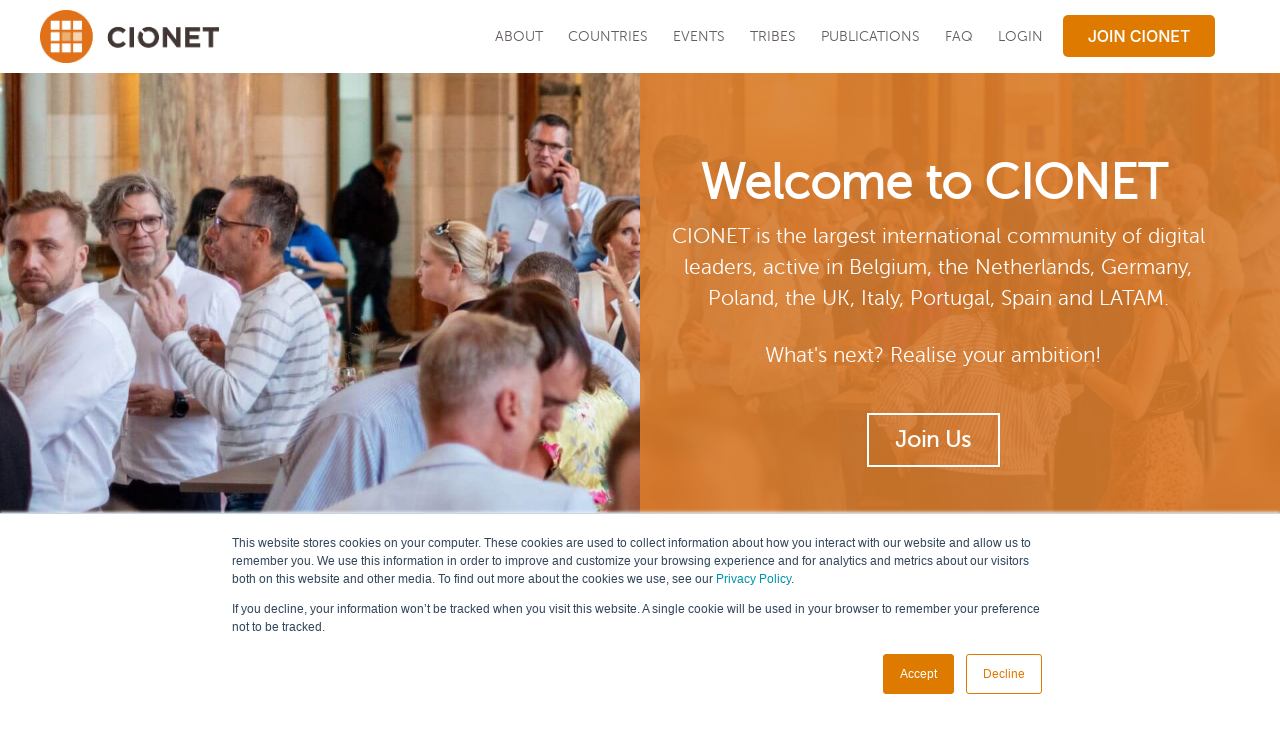

--- FILE ---
content_type: text/html; charset=UTF-8
request_url: https://www.cionet.com/
body_size: 28424
content:
<!doctype html><!--[if lt IE 7]> <html class="no-js lt-ie9 lt-ie8 lt-ie7" lang="en" > <![endif]--><!--[if IE 7]>    <html class="no-js lt-ie9 lt-ie8" lang="en" >        <![endif]--><!--[if IE 8]>    <html class="no-js lt-ie9" lang="en" >               <![endif]--><!--[if gt IE 8]><!--><html class="no-js" lang="en"><!--<![endif]--><head>
    <meta charset="utf-8">
    <meta http-equiv="X-UA-Compatible" content="IE=edge,chrome=1">
    <meta name="author" content="CIONET nv">
    <meta name="description" content="Networking, Thought leadership, and Executive Engagement for digital leaders. Connect with +12.000 top CIOs/CTOs. Join CIONET to drive IT strategy forward.">
    <meta name="generator" content="HubSpot">
    <title>CIONET: IT Executive Networking, Thought Leadership &amp; Insights</title>
    <link rel="shortcut icon" href="https://www.cionet.com/hubfs/logo_cionet_new.png">
    
<meta name="viewport" content="width=device-width, initial-scale=1">

    <script src="/hs/hsstatic/jquery-libs/static-1.1/jquery/jquery-1.7.1.js"></script>
<script>hsjQuery = window['jQuery'];</script>
    <meta property="og:description" content="Networking, Thought leadership, and Executive Engagement for digital leaders. Connect with +12.000 top CIOs/CTOs. Join CIONET to drive IT strategy forward.">
    <meta property="og:title" content="CIONET: IT Executive Networking, Thought Leadership &amp; Insights">
    <meta name="twitter:description" content="Networking, Thought leadership, and Executive Engagement for digital leaders. Connect with +12.000 top CIOs/CTOs. Join CIONET to drive IT strategy forward.">
    <meta name="twitter:title" content="CIONET: IT Executive Networking, Thought Leadership &amp; Insights">

    

    

    <style>
a.cta_button{-moz-box-sizing:content-box !important;-webkit-box-sizing:content-box !important;box-sizing:content-box !important;vertical-align:middle}.hs-breadcrumb-menu{list-style-type:none;margin:0px 0px 0px 0px;padding:0px 0px 0px 0px}.hs-breadcrumb-menu-item{float:left;padding:10px 0px 10px 10px}.hs-breadcrumb-menu-divider:before{content:'›';padding-left:10px}.hs-featured-image-link{border:0}.hs-featured-image{float:right;margin:0 0 20px 20px;max-width:50%}@media (max-width: 568px){.hs-featured-image{float:none;margin:0;width:100%;max-width:100%}}.hs-screen-reader-text{clip:rect(1px, 1px, 1px, 1px);height:1px;overflow:hidden;position:absolute !important;width:1px}
</style>

<link rel="stylesheet" href="https://www.cionet.com/hubfs/hub_generated/module_assets/1/191306851897/1752664942312/module_CIONET_Login_Prompt_v2.min.css">
<link rel="stylesheet" href="https://www.cionet.com/hubfs/hub_generated/module_assets/1/173588969872/1742135655500/module_CIONET_Menu_auth_V2024.min.css">
<link rel="stylesheet" href="https://www.cionet.com/hubfs/hub_generated/module_assets/1/173715364207/1762262423682/module_CIONET_Mobile_Menu_auth_V2024.min.css">
<link rel="stylesheet" href="https://www.cionet.com/hubfs/hub_generated/module_assets/1/197228024113/1766396613139/module_newHomepage.min.css">
<link rel="stylesheet" href="https://www.cionet.com/hubfs/hub_generated/module_assets/1/192956613697/1759770719752/module_Whats_next_ribbon_-_AboutUs.min.css">
<link rel="stylesheet" href="https://www.cionet.com/hubfs/hub_generated/module_assets/1/197247091576/1767371660257/module_Event_overview_section_-_newHomepage.css">
<link rel="stylesheet" href="https://www.cionet.com/hubfs/hub_generated/module_assets/1/197334364032/1767366803292/module_Blog_section_-_newHomepage.min.css">
<link rel="stylesheet" href="https://www.cionet.com/hubfs/hub_generated/module_assets/1/197386533491/1760103336693/module_CTA_text.min.css">
<link rel="stylesheet" href="https://www.cionet.com/hubfs/hub_generated/module_assets/1/197376894745/1763385812322/module_Testimonial_section_-_newHomepage.css">
<link rel="stylesheet" href="https://www.cionet.com/hubfs/hub_generated/module_assets/1/70423235234/1767369741051/module_CIONET_Main_Footer.css">

    


    
<!--  Added by GoogleAnalytics integration -->
<script>
var _hsp = window._hsp = window._hsp || [];
_hsp.push(['addPrivacyConsentListener', function(consent) { if (consent.allowed || (consent.categories && consent.categories.analytics)) {
  (function(i,s,o,g,r,a,m){i['GoogleAnalyticsObject']=r;i[r]=i[r]||function(){
  (i[r].q=i[r].q||[]).push(arguments)},i[r].l=1*new Date();a=s.createElement(o),
  m=s.getElementsByTagName(o)[0];a.async=1;a.src=g;m.parentNode.insertBefore(a,m)
})(window,document,'script','//www.google-analytics.com/analytics.js','ga');
  ga('create','UA-56431-6','auto');
  ga('send','pageview');
}}]);
</script>

<!-- /Added by GoogleAnalytics integration -->

<!--  Added by GoogleAnalytics4 integration -->
<script>
var _hsp = window._hsp = window._hsp || [];
window.dataLayer = window.dataLayer || [];
function gtag(){dataLayer.push(arguments);}

var useGoogleConsentModeV2 = true;
var waitForUpdateMillis = 1000;


if (!window._hsGoogleConsentRunOnce) {
  window._hsGoogleConsentRunOnce = true;

  gtag('consent', 'default', {
    'ad_storage': 'denied',
    'analytics_storage': 'denied',
    'ad_user_data': 'denied',
    'ad_personalization': 'denied',
    'wait_for_update': waitForUpdateMillis
  });

  if (useGoogleConsentModeV2) {
    _hsp.push(['useGoogleConsentModeV2'])
  } else {
    _hsp.push(['addPrivacyConsentListener', function(consent){
      var hasAnalyticsConsent = consent && (consent.allowed || (consent.categories && consent.categories.analytics));
      var hasAdsConsent = consent && (consent.allowed || (consent.categories && consent.categories.advertisement));

      gtag('consent', 'update', {
        'ad_storage': hasAdsConsent ? 'granted' : 'denied',
        'analytics_storage': hasAnalyticsConsent ? 'granted' : 'denied',
        'ad_user_data': hasAdsConsent ? 'granted' : 'denied',
        'ad_personalization': hasAdsConsent ? 'granted' : 'denied'
      });
    }]);
  }
}

gtag('js', new Date());
gtag('set', 'developer_id.dZTQ1Zm', true);
gtag('config', 'G-HFVDT295ZR');
</script>
<script async src="https://www.googletagmanager.com/gtag/js?id=G-HFVDT295ZR"></script>

<!-- /Added by GoogleAnalytics4 integration -->

    <link rel="canonical" href="https://www.cionet.com">

<style>
 footer{
  /*position: absolute; */
  right: 0;
  bottom: 0;
  left: 0;
  text-align: center;
  }

  html {
  height: 100%;
  box-sizing: border-box;
}

*,
*:before,
*:after {
  box-sizing: inherit;
}

body {
  position: relative;
  margin: 0;
    min-height: 100%;
}
  
</style>
<meta property="og:image" content="https://www.cionet.com/hubfs/who-can-join.png">
<meta property="og:image:width" content="1920">
<meta property="og:image:height" content="950">

<meta name="twitter:image" content="https://www.cionet.com/hubfs/who-can-join.png">


<meta property="og:url" content="https://www.cionet.com">
<meta name="twitter:card" content="summary_large_image">
<meta http-equiv="content-language" content="en">
<link rel="stylesheet" href="//7052064.fs1.hubspotusercontent-na1.net/hubfs/7052064/hub_generated/template_assets/DEFAULT_ASSET/1769078800419/template_layout.min.css">


<link rel="stylesheet" href="https://www.cionet.com/hubfs/hub_generated/template_assets/1/6140980754/1742044561039/template_CIONET_Theme_style.min.css">
<link rel="stylesheet" href="https://www.cionet.com/hubfs/hub_generated/template_assets/1/147410909362/1742044484807/template_cionetfont.min.css">


    <!-- Facebook Pixel Code -->
<script>
!function(f,b,e,v,n,t,s)
{if(f.fbq)return;n=f.fbq=function(){n.callMethod?
n.callMethod.apply(n,arguments):n.queue.push(arguments)};
if(!f._fbq)f._fbq=n;n.push=n;n.loaded=!0;n.version='2.0';
n.queue=[];t=b.createElement(e);t.async=!0;
t.src=v;s=b.getElementsByTagName(e)[0];
s.parentNode.insertBefore(t,s)}(window, document,'script',
'https://connect.facebook.net/en_US/fbevents.js');
fbq('init', '2528533714139722');
fbq('track', 'PageView');
</script>
<noscript>&lt;img  height="1" width="1" style="display:none" src="https://www.facebook.com/tr?id=2528533714139722&amp;amp;ev=PageView&amp;amp;noscript=1"&gt;</noscript>
<!-- End Facebook Pixel Code -->







  <style>
    .show-section-for-logged-in-users {
      display: none !important;
    }
    .hide-section-for-logged-in-users {
      display: block !important;;
    }
  </style>



    <style>
  .cta-title {
    font-size: 1.8rem !important;
}
  @media (max-width: 576px) {
    .cta-button {
        font-size: .8rem !important;
    }
    .cta-buttons {
    margin: 15px !important;
  }
}
.cta-buttons {
  flex-wrap: inherit !important;
  margin-right: -15px;
}
  .cta-button {
    padding: .75rem !important;
}
  .cta-section {
    background-color: #df7a00;
    padding: 2.5rem 0 !important;
}
  .cta-container {
    padding-right: 39px !important;
    padding-left: 5px !important;
}
  @media (max-width: 991.98px) {
    .cta-container {
    padding-right: 0 !important;
    padding-left: 0 !important;
  }
}
    .team-member-card-name {
    font-size: 0.9rem !important;
    padding: 0 !important;
}
  .team-member-card-title {
    font-size: .8rem !important;
}
  @media (max-width: 769px){
  .centered, .row-fluid .span12.centered {
    margin-top: -28px !important;
    margin-bottom: -28px !important;
    }
    .go812842568 {
      display:none !important;
    }
    .hs-cta-simple-placeholder{
      display: ruby-text;
      padding-top: 44px !important;
      
    }
    .experience-images {
    gap: 0.01rem !important;
}
  }
  .listing-items:not(.no-gutter):not(.col-1) {
    margin-left: 18px !important;
    margin-right: 18px !important;
}
  body {
      font-family: museo_sans300, sans-serif !important;
    }
  .content-section:not([data-parallax]):not([class*=overlay-]) {
    text-align: -webkit-center;
}
  #hs_cos_wrapper_module_1752158087104617 {
    max-width: 1200px !important;
    text-align: justify;
}
  @media (min-width: 1280px) {
    .row-fluid .span3 {
        width: 18% !important;
    }
}

  .team-member-card-name, .team-member-card-title {
    color: #534841;
}
  .button.white {
    background-color: #ffffff00;
    color: #fff !important;
    border: 2px solid;
}
  .why-join-us-section {
    margin-bottom: -6% !important;
}
  .sn-arrow {
    display: none !important;
  }
  .ml30 {
    margin-left: 0 !important;
}
  .all-inline>.row-fluid-wrapper>.row-fluid>.span12 {
    width: inherit !important;
}
  .header-wrapper.header-overlap {
    background: #fff;
}
  .centered, .row-fluid .span12.centered {
    margin-top: -10px;
    margin-bottom: -10px;
}
  .white-content {
    color: #635e5c;
}
  .white-content a, .white-content a:hover {
    color: #635e5c;
}
  .sticky-header1 {
    opacity: 1;
    visibility: visible;
    -webkit-transform: translateY(0);
    transform: translateY(0);
    transition: .3s ease-in-out;
}
  .tl {
    text-align: center !important; 
}
  nav ul ul {
    top: 27px!important;
}
  nav ul ul ul li {
    top: -27px!important;
}
  @media (min-width: 769px){
    #testimonials-section .video-testimonial {
      width: 55vw !important;
    left: 0px !important;
    }
  }
  
  .hide-cionet-app{
    display: none !important;
  }
  nav img {
    width: 40px;
}
  picture img {
    width: 100%;
}
  .hs-rss-item-image-wrapper img{
    height: 88%;
  }
  .menu-bar .hs-menu-wrapper ul{
    margin-right: -10%;
  }
  .hs-error-msgs label {
    color: red;
}
  .btn-card {
        font-weight: 400 !important;
  }
  .hs-rss-description a {
    font-weight: 400 !important;
  }
  
  .menu-bar .hs-menu-wrapper>ul>li>a {
    padding: 15px 0;
    font-weight: 500 !important;
    text-transform: uppercase;
    text-decoration: none;
}
  .button.empty.white {
    border-color: #fff;
}
   .button.empty.white a{
    color: #635e5c !important;
}
 .simple-link a {
    color: #fff !important;
    text-decoration: none !important;
    transition: color .4s ease,text-shadow .4s ease,background-color .4s ease,border-color .4s ease,box-shadow .4s ease,opacity .4s ease;
}
  .simple-link a:hover {
    text-decoration: none !important;
}
  .bg-dark1 {
   background-color: #877a77 !important;
   margin-bottom: -15px;
}
.bg-dark2 {
   background-color: #51433f !important;
}
.smcx-embed{
margin: 0 auto !important;
}
  .menu-bar .hs-menu-wrapper ul ul li a {
    text-decoration: none;
}


  @media (min-width: 769px) {
  #testimonials-section .video-testimonial{
    width:40vw;
    display:inline-block;
    position:relative;
	left:calc(50% - 20vw);
  } 
}
  .footer-company-info-container, .footer-company-info-container a{
    color: #fff;
  }
</style>
<meta name="now4real-site-verification" content="fVzOeSd6uGhGXID6nBZe">

<!-- Google Tag Manager -->
<script>(function(w,d,s,l,i){w[l]=w[l]||[];w[l].push({'gtm.start':
new Date().getTime(),event:'gtm.js'});var f=d.getElementsByTagName(s)[0],
j=d.createElement(s),dl=l!='dataLayer'?'&l='+l:'';j.async=true;j.src=
'https://www.googletagmanager.com/gtm.js?id='+i+dl;f.parentNode.insertBefore(j,f);
})(window,document,'script','dataLayer','GTM-5MNKFGM7');</script>
<!-- End Google Tag Manager -->

<!-- Google Tag Manager (noscript) -->
<noscript>&lt;iframe  src="https://www.googletagmanager.com/ns.html?id=GTM-5MNKFGM7" height="0" width="0" style="display:none;visibility:hidden"&gt;</noscript>
<!-- End Google Tag Manager (noscript) -->

<script>
  gtag('event', 'conversion', {
      'send_to': 'AW-16760182609/ZgKTCMHsoO0ZENGu8Lc-',
      'value': 1.0,
      'currency': 'EUR'
  });
</script>

<script>
function gtag_report_conversion(url) {
  var callback = function () {
    if (typeof(url) != 'undefined') {
      window.location = url;
    }
  };
  gtag('event', 'conversion', {
      'send_to': 'AW-16760182609/ZgKTCMHsoO0ZENGu8Lc-',
      'value': 1.0,
      'currency': 'EUR',
      'event_callback': callback
  });
  return false;
}
</script>

<!-- Google tag (gtag.js) -->
<script async src="https://www.googletagmanager.com/gtag/js?id=G-7J13279QG1"></script>
<script>
  window.dataLayer = window.dataLayer || [];
  function gtag(){dataLayer.push(arguments);}
  gtag('js', new Date());

  gtag('config', 'G-7J13279QG1');
</script>


</head>
<body class="container-fluid1   hs-content-id-197228886119 hs-site-page page " style="background: #fff;">
<!-- 1 usages of hubdb_table_rowss over the budget of 10 per page may not be executed. Please contact a developer to reduce the number of hubdb_table_rowss used. -->

    <div class="header-container-wrapper">
    <div class="header-container container-fluid">

<div class="row-fluid-wrapper row-depth-1 row-number-1 ">
<div class="row-fluid ">
<div class="span12 widget-span widget-type-custom_widget " style="" data-widget-type="custom_widget" data-x="0" data-w="12">
<div id="hs_cos_wrapper_module_1760363709203662" class="hs_cos_wrapper hs_cos_wrapper_widget hs_cos_wrapper_type_module" style="" data-hs-cos-general-type="widget" data-hs-cos-type="module"> 
  <div class="container" id="eventContainer3">
     
    <!-- Login Modal -->
    <div id="LoginModal" class="LoginModal">
      <div class="login-modal-content">
        <span class="close" onclick="closeModalLogin()">×</span>

        <div class="row">
          <h1 class="title">Elevate Your CIONET Experience!</h1>
        </div>

        <p></p><div id="model-response-message-contentr_75eb55e626abb2f4" dir="ltr" _ngcontent-ng-c1918444876="">
<p data-sourcepos="4:1-4:78">Log in with your CIONET account to get personalised content &amp; additional services.</p>
</div><p></p>

        <div class="row">
          <a class="login-btn" href="https://login.cionet.com/app/cionet_wwwcionetcom_1/exk2ppoo0gOKglm43697/sso/saml?%20%20%20%20%20%20%20%20%20%20%20%20%20response_type=code%20%20%20%20%20%20%20%20%20%20%20%20%20&amp;client_id=https://www.cionet.com/_hcms/mem/saml%20%20%20%20%20%20%20%20%20%20%20%20%20&amp;redirect_uri=https://www.cionet.com/_hcms/mem/saml/acs%20%20%20%20%20%20%20%20%20%20%20%20%20&amp;state=https://www.cionet.com%20%20%20%20%20%20%20%20%20%20%20%20%20&amp;scope=openid%20profile%20email" id="loginBtn">Login</a>
        </div>

        <p></p><p>No account yet? No worries! You can <strong>sign up for free</strong>.</p><p></p>

        <div class="row">
          <a class="login-btn" href="https://www.cionet.com/signup?hsLang=en" id="SignUpBtn" target="_blank" rel="noopener noreferrer">Sign Up</a>
        </div>
      </div> 
    </div>
    
  </div>


</div>

</div><!--end widget-span -->
</div><!--end row-->
</div><!--end row-wrapper -->

<div class="row-fluid-wrapper row-depth-1 row-number-2 ">
<div class="row-fluid ">
<div class="span12 widget-span widget-type-cell " style="" data-widget-type="cell" data-x="0" data-w="12">

<div class="row-fluid-wrapper row-depth-1 row-number-3 ">
<div class="row-fluid ">
<div class="span12 widget-span widget-type-cell header-wrapper header-overlap" style="position: fixed !important;" data-widget-type="cell" data-x="0" data-w="12">

<div class="row-fluid-wrapper row-depth-1 row-number-4 ">
<div class="row-fluid ">
<div class="span12 widget-span widget-type-cell centered ptb20 vmiddle never-stack white-content" style="" data-widget-type="cell" data-x="0" data-w="12">

<div class="row-fluid-wrapper row-depth-1 row-number-5 ">
<div class="row-fluid ">
<div class="span2 widget-span widget-type-cell ns-sm-span5" style="" data-widget-type="cell" data-x="0" data-w="2">

<div class="row-fluid-wrapper row-depth-2 row-number-1 ">
<div class="row-fluid ">
<div class="span12 widget-span widget-type-logo " style="" data-widget-type="logo" data-x="0" data-w="12">
<div class="cell-wrapper layout-widget-wrapper">
<span id="hs_cos_wrapper_module_1671059838235565" class="hs_cos_wrapper hs_cos_wrapper_widget hs_cos_wrapper_type_logo" style="" data-hs-cos-general-type="widget" data-hs-cos-type="logo"><a href="//cionet.com?hsLang=en" id="hs-link-module_1671059838235565" style="border-width:0px;border:0px;"><img src="https://www.cionet.com/hs-fs/hubfs/logo_CIONET_horizontal_color_no-signature.png?width=3194&amp;height=940&amp;name=logo_CIONET_horizontal_color_no-signature.png" class="hs-image-widget " height="940" style="height: auto;width:3194px;border-width:0px;border:0px;" width="3194" alt="logo_CIONET_horizontal_color_no-signature" title="logo_CIONET_horizontal_color_no-signature" srcset="https://www.cionet.com/hs-fs/hubfs/logo_CIONET_horizontal_color_no-signature.png?width=1597&amp;height=470&amp;name=logo_CIONET_horizontal_color_no-signature.png 1597w, https://www.cionet.com/hs-fs/hubfs/logo_CIONET_horizontal_color_no-signature.png?width=3194&amp;height=940&amp;name=logo_CIONET_horizontal_color_no-signature.png 3194w, https://www.cionet.com/hs-fs/hubfs/logo_CIONET_horizontal_color_no-signature.png?width=4791&amp;height=1410&amp;name=logo_CIONET_horizontal_color_no-signature.png 4791w, https://www.cionet.com/hs-fs/hubfs/logo_CIONET_horizontal_color_no-signature.png?width=6388&amp;height=1880&amp;name=logo_CIONET_horizontal_color_no-signature.png 6388w, https://www.cionet.com/hs-fs/hubfs/logo_CIONET_horizontal_color_no-signature.png?width=7985&amp;height=2350&amp;name=logo_CIONET_horizontal_color_no-signature.png 7985w, https://www.cionet.com/hs-fs/hubfs/logo_CIONET_horizontal_color_no-signature.png?width=9582&amp;height=2820&amp;name=logo_CIONET_horizontal_color_no-signature.png 9582w" sizes="(max-width: 3194px) 100vw, 3194px"></a></span></div><!--end layout-widget-wrapper -->
</div><!--end widget-span -->
</div><!--end row-->
</div><!--end row-wrapper -->

</div><!--end widget-span -->
<div class="span10 widget-span widget-type-cell ns-sm-span7" style="" data-widget-type="cell" data-x="2" data-w="10">

<div class="row-fluid-wrapper row-depth-2 row-number-2 ">
<div class="row-fluid ">
<div class="span12 widget-span widget-type-cell all-inline tr" style="" data-widget-type="cell" data-x="0" data-w="12">

</div><!--end widget-span -->
</div><!--end row-->
</div><!--end row-wrapper -->

<div class="row-fluid-wrapper row-depth-2 row-number-3 ">
<div class="row-fluid ">
<div class="span12 widget-span widget-type-cell all-inline tr" style="" data-widget-type="cell" data-x="0" data-w="12">

<div class="row-fluid-wrapper row-depth-2 row-number-4 ">
<div class="row-fluid ">
<div class="span12 widget-span widget-type-custom_widget menu-bar first-not-active flyouts-fade flyouts-slide md-hidden" style="" data-widget-type="custom_widget" data-x="0" data-w="12">
<div id="hs_cos_wrapper_module_1721641837315461" class="hs_cos_wrapper hs_cos_wrapper_widget hs_cos_wrapper_type_module" style="" data-hs-cos-general-type="widget" data-hs-cos-type="module">



<nav class="menu menu--desktop" aria-label="Main menu">
  <ul class="menu__wrapper no-list">
    
  
  

  
    
    <li class="menu__item menu__item--depth-1 menu__item--has-submenu hs-skip-lang-url-rewrite">
      
        
          <a class="menu__link menu__link--toggle" href="#" aria-haspopup="true" aria-expanded="false">About</a>
        
      
      
        
          <ul class="menu__submenu menu__submenu--level-2 no-list">
            
            
              
    <li class="menu__item menu__item--depth-2  hs-skip-lang-url-rewrite">
      
        <a class="menu__link   " href="https://www.cionet.com/about/who-we-are">Who we are</a>
      
      
    </li>
  
            
              
    <li class="menu__item menu__item--depth-2  hs-skip-lang-url-rewrite">
      
        <a class="menu__link   " href="https://www.cionet.com/about/what-we-offer">What we offer</a>
      
      
    </li>
  
            
              
    <li class="menu__item menu__item--depth-2  hs-skip-lang-url-rewrite">
      
        <a class="menu__link   " href="https://www.cionet.com/about/who-can-join">Who can join</a>
      
      
    </li>
  
            
              
    <li class="menu__item menu__item--depth-2  hs-skip-lang-url-rewrite">
      
        <a class="menu__link   " href="https://www.cionet.com/about/advisory-board">Advisory board</a>
      
      
    </li>
  
            
          </ul>
        
      
    </li>
  
  
    
    <li class="menu__item menu__item--depth-1 menu__item--has-submenu hs-skip-lang-url-rewrite">
      
        <a class="menu__link menu__link--toggle  " href="#countries" aria-haspopup="true" aria-expanded="false">Countries</a>
      
      
        
          <ul class="menu__submenu menu__submenu--level-2 no-list">
            
            
              
    <li class="menu__item menu__item--depth-2 menu__item--has-submenu hs-skip-lang-url-rewrite">
      
        
          <a class="menu__link menu__link--toggle" href="#" aria-haspopup="true" aria-expanded="false">Europe</a>
        
      
      
        
          <ul class="menu__submenu menu__submenu--level-3 no-list">
            
            
              
    <li class="menu__item menu__item--depth-3  hs-skip-lang-url-rewrite">
      
        <a class="menu__link   " href="https://www.cionet.com/cionet-belgium">Belgium</a>
      
      
    </li>
  
            
              
    <li class="menu__item menu__item--depth-3  hs-skip-lang-url-rewrite">
      
        <a class="menu__link   " href="https://www.cionet.com/cionet-germany">Germany</a>
      
      
    </li>
  
            
              
    <li class="menu__item menu__item--depth-3  hs-skip-lang-url-rewrite">
      
        <a class="menu__link   " href="https://www.cionet.com/it/cionet-italy">Italy</a>
      
      
    </li>
  
            
              
    <li class="menu__item menu__item--depth-3  hs-skip-lang-url-rewrite">
      
        <a class="menu__link   " href="https://www.cionet.com/cionet-netherlands">Netherlands</a>
      
      
    </li>
  
            
              
    <li class="menu__item menu__item--depth-3  hs-skip-lang-url-rewrite">
      
        <a class="menu__link   " href="https://www.cionet.com/cionet-poland">Poland</a>
      
      
    </li>
  
            
              
    <li class="menu__item menu__item--depth-3  hs-skip-lang-url-rewrite">
      
        <a class="menu__link   " href="https://www.cionet.com/cionet-portugal">Portugal</a>
      
      
    </li>
  
            
              
    <li class="menu__item menu__item--depth-3  hs-skip-lang-url-rewrite">
      
        <a class="menu__link   " href="https://www.cionet.com/cionet-spain">Spain</a>
      
      
    </li>
  
            
              
    <li class="menu__item menu__item--depth-3  hs-skip-lang-url-rewrite">
      
        <a class="menu__link   " href="https://www.cionet.com/cionet-uk">UK</a>
      
      
    </li>
  
            
          </ul>
        
      
    </li>
  
            
              
    <li class="menu__item menu__item--depth-2 menu__item--has-submenu hs-skip-lang-url-rewrite">
      
        
          <a class="menu__link menu__link--toggle" href="#" aria-haspopup="true" aria-expanded="false">LATAM</a>
        
      
      
        
          <ul class="menu__submenu menu__submenu--level-3 no-list">
            
            
              
    <li class="menu__item menu__item--depth-3  hs-skip-lang-url-rewrite">
      
        <a class="menu__link   " href="https://www.cionet.com/cionet-argentina">Argentina</a>
      
      
    </li>
  
            
              
    <li class="menu__item menu__item--depth-3  hs-skip-lang-url-rewrite">
      
        <a class="menu__link   " href="https://www.cionet.com/cionet-brazil">Brazil</a>
      
      
    </li>
  
            
              
    <li class="menu__item menu__item--depth-3  hs-skip-lang-url-rewrite">
      
        <a class="menu__link   " href="https://www.cionet.com/cionet-centralamerica">Central America</a>
      
      
    </li>
  
            
              
    <li class="menu__item menu__item--depth-3  hs-skip-lang-url-rewrite">
      
        <a class="menu__link   " href="https://www.cionet.com/cionet-chile">Chile</a>
      
      
    </li>
  
            
              
    <li class="menu__item menu__item--depth-3  hs-skip-lang-url-rewrite">
      
        <a class="menu__link   " href="https://www.cionet.com/cionet-colombia">Colombia</a>
      
      
    </li>
  
            
              
    <li class="menu__item menu__item--depth-3  hs-skip-lang-url-rewrite">
      
        <a class="menu__link   " href="https://www.cionet.com/cionet-mexico">Mexico</a>
      
      
    </li>
  
            
              
    <li class="menu__item menu__item--depth-3  hs-skip-lang-url-rewrite">
      
        <a class="menu__link   " href="https://www.cionet.com/cionet-peru">Peru</a>
      
      
    </li>
  
            
          </ul>
        
      
    </li>
  
            
          </ul>
        
      
    </li>
  
  
    
    <li class="menu__item menu__item--depth-1 menu__item--has-submenu hs-skip-lang-url-rewrite">
      
        
          <a class="menu__link menu__link--toggle" href="#" aria-haspopup="true" aria-expanded="false">EVENTS</a>
        
      
      
        
          <ul class="menu__submenu menu__submenu--level-2 no-list">
            
            
              
    <li class="menu__item menu__item--depth-2  hs-skip-lang-url-rewrite">
      
        <a class="menu__link   " href="https://www.cionet.com/events-overview">Overview</a>
      
      
    </li>
  
            
              
    <li class="menu__item menu__item--depth-2  hs-skip-lang-url-rewrite">
      
        <a class="menu__link   " href="https://www.cionet.com/events">Upcoming Events</a>
      
      
    </li>
  
            
              
    <li class="menu__item menu__item--depth-2  hs-skip-lang-url-rewrite">
      
        <a class="menu__link   " href="https://www.cionet.com/awards">Awards</a>
      
      
    </li>
  
            
          </ul>
        
      
    </li>
  
  
    
    <li class="menu__item menu__item--depth-1 menu__item--has-submenu hs-skip-lang-url-rewrite">
      
        
          <a class="menu__link menu__link--toggle" href="#" aria-haspopup="true" aria-expanded="false">TRIBES</a>
        
      
      
        
          <ul class="menu__submenu menu__submenu--level-2 no-list">
            
            
              
    <li class="menu__item menu__item--depth-2  hs-skip-lang-url-rewrite">
      
        <a class="menu__link   " href="https://www.cionet.com/tribes">TRIBES Home</a>
      
      
    </li>
  
            
              
    <li class="menu__item menu__item--depth-2  hs-skip-lang-url-rewrite">
      
        <a class="menu__link   " href="https://www.cionet.com/tribes-news">TRIBES News</a>
      
      
    </li>
  
            
              
    <li class="menu__item menu__item--depth-2  hs-skip-lang-url-rewrite">
      
        <a class="menu__link   " href="https://www.cionet.com/tribes/events">TRIBES Events</a>
      
      
    </li>
  
            
          </ul>
        
      
    </li>
  
  
    
    <li class="menu__item menu__item--depth-1 menu__item--has-submenu hs-skip-lang-url-rewrite">
      
        
          <a class="menu__link menu__link--toggle" href="#" aria-haspopup="true" aria-expanded="false">Publications</a>
        
      
      
        
          <ul class="menu__submenu menu__submenu--level-2 no-list">
            
            
              
    <li class="menu__item menu__item--depth-2  hs-skip-lang-url-rewrite">
      
        <a class="menu__link   " href="https://www.cionet.com/cookbook3">CIONET Cookbook</a>
      
      
    </li>
  
            
              
    <li class="menu__item menu__item--depth-2  hs-skip-lang-url-rewrite">
      
        <a class="menu__link   " href="https://www.cionet.com/reports">CIONET Reports</a>
      
      
    </li>
  
            
              
    <li class="menu__item menu__item--depth-2  hs-skip-lang-url-rewrite">
      
        <a class="menu__link   " href="https://www.cionet.com/tv">CIONET TV</a>
      
      
    </li>
  
            
              
    <li class="menu__item menu__item--depth-2  hs-skip-lang-url-rewrite">
      
        <a class="menu__link   " href="https://www.cionet.com/news">CIONET News</a>
      
      
    </li>
  
            
              
    <li class="menu__item menu__item--depth-2  hs-skip-lang-url-rewrite">
      
        <a class="menu__link   " href="https://open.spotify.com/show/6F9JzB3sQd5dvRyIQYtxKh" target="_blank" rel="noopener">CIONET Podcast</a>
      
      
    </li>
  
            
          </ul>
        
      
    </li>
  
  
    
    <li class="menu__item menu__item--depth-1  hs-skip-lang-url-rewrite">
      
        <a class="menu__link   " href="https://www.cionet.com/faq">FAQ</a>
      
      
    </li>
  
  

    
      
      
        <!-- logged out -->
        
  
  

  
    
    <li class="menu__item menu__item--depth-1  hs-skip-lang-url-rewrite">
      
        <a class="menu__link   " href="https://login.cionet.com/app/cionet_wwwcionetcom_1/exk2ppoo0gOKglm43697/sso/saml?%20%20%20%20%20%20%20%20%20%20%20%20%20%20%20%20%20%20%20response_type=code%20%20%20%20%20%20%20%20%20%20%20%20%20%20%20%20%20%20%20&amp;client_id=https://www.cionet.com/_hcms/mem/saml%20%20%20%20%20%20%20%20%20%20%20%20%20%20%20%20%20%20%20&amp;redirect_uri=https://www.cionet.com/_hcms/mem/saml/acs%20%20%20%20%20%20%20%20%20%20%20%20%20%20%20%20%20%20%20&amp;state=https://www.cionet.com&amp;scope=openid">LOGIN</a>
      
      
    </li>
  
  

      
      
    
  </ul>
</nav></div>

   </div><!--end widget-span -->
    </div><!--end row-->
</div><!--end row-wrapper -->

<div class="row-fluid-wrapper row-depth-2 row-number-5 ">
<div class="row-fluid ">
<div class="span12 widget-span widget-type-custom_widget ml30 sm-hidden" style="" data-widget-type="custom_widget" data-x="0" data-w="12">
<div id="hs_cos_wrapper_module_1671059838235570" class="hs_cos_wrapper hs_cos_wrapper_widget hs_cos_wrapper_type_module widget-type-cta" style="" data-hs-cos-general-type="widget" data-hs-cos-type="module"><span id="hs_cos_wrapper_module_1671059838235570_" class="hs_cos_wrapper hs_cos_wrapper_widget hs_cos_wrapper_type_cta" style="" data-hs-cos-general-type="widget" data-hs-cos-type="cta"></span></div>

   </div><!--end widget-span -->
    </div><!--end row-->
</div><!--end row-wrapper -->

<div class="row-fluid-wrapper row-depth-2 row-number-6 ">
<div class="row-fluid ">
<div class="span12 widget-span widget-type-custom_widget ml30 sm-hidden hide-section-for-logged-in-users" style="" data-widget-type="custom_widget" data-x="0" data-w="12">
<div id="hs_cos_wrapper_module_1671059838235571" class="hs_cos_wrapper hs_cos_wrapper_widget hs_cos_wrapper_type_module widget-type-cta" style="" data-hs-cos-general-type="widget" data-hs-cos-type="module"><span id="hs_cos_wrapper_module_1671059838235571_" class="hs_cos_wrapper hs_cos_wrapper_widget hs_cos_wrapper_type_cta" style="" data-hs-cos-general-type="widget" data-hs-cos-type="cta"><div class="hs-cta-embed hs-cta-simple-placeholder hs-cta-embed-192639759702" style="max-width:100%; max-height:100%; width:152px;height:42.3984375px" data-hubspot-wrapper-cta-id="192639759702">
  <a href="/hs/cta/wi/redirect?encryptedPayload=AVxigLIX3x0PGMKTzlSkVfd1SK70z9GWyP4%2BmwmNdgZjNZgvkf%2FgVAo25g8gpVOk%2Fj6VLCH0IbxxXAeD%2F8v%2B0VfUzsAqgtdEk69z6fJRLOd1wtP7MPo48TbL%2FoW4705In6VeU9ELa39ZwPwbLhUmxhaazbPjm57dkNBxO7Pt%2F2gdpVZYARvHa5Q%3D&amp;webInteractiveContentId=192639759702&amp;portalId=4295993&amp;hsLang=en" target="_blank" rel="noopener" crossorigin="anonymous">
    <img alt="JOIN CIONET" loading="lazy" src="https://no-cache.hubspot.com/cta/default/4295993/interactive-192639759702.png" style="height: 100%; width: 100%; object-fit: fill" onerror="this.style.display='none'">
  </a>
</div>
</span></div>

   </div><!--end widget-span -->
    </div><!--end row-->
</div><!--end row-wrapper -->

<div class="row-fluid-wrapper row-depth-2 row-number-7 ">
<div class="row-fluid ">
<div class="span12 widget-span widget-type-language_switcher lang-select ml10" style="" data-widget-type="language_switcher" data-x="0" data-w="12">
<div class="cell-wrapper layout-widget-wrapper">
<span id="hs_cos_wrapper_module_1671059838235572" class="hs_cos_wrapper hs_cos_wrapper_widget hs_cos_wrapper_type_language_switcher" style="" data-hs-cos-general-type="widget" data-hs-cos-type="language_switcher"></span></div><!--end layout-widget-wrapper -->
   </div><!--end widget-span -->
    </div><!--end row-->
</div><!--end row-wrapper -->

<div class="row-fluid-wrapper row-depth-2 row-number-8 ">
<div class="row-fluid ">
<div class="span12 widget-span widget-type-custom_widget " style="display:none" data-widget-type="custom_widget" data-x="0" data-w="12">
<div id="hs_cos_wrapper_module_1671059838235573" class="hs_cos_wrapper hs_cos_wrapper_widget hs_cos_wrapper_type_module" style="" data-hs-cos-general-type="widget" data-hs-cos-type="module"><span class="control-button search fss-open-btn"><i class="fa fa-search" aria-hidden="true"></i></span>

<!-- Google tag (gtag.js) -->
<script async src="https://www.googletagmanager.com/gtag/js?id=G-0GWCE0L3R3"></script>
<script>
window.dataLayer = window.dataLayer || [];
function gtag(){dataLayer.push(arguments);}
gtag('js', new Date());

gtag('config', 'G-0GWCE0L3R3');
</script></div>

   </div><!--end widget-span -->
    </div><!--end row-->
</div><!--end row-wrapper -->

<div class="row-fluid-wrapper row-depth-2 row-number-9 ">
<div class="row-fluid ">
<div class="span12 widget-span widget-type-custom_widget hidden md-visible md-tr tr" style="" data-widget-type="custom_widget" data-x="0" data-w="12">
<div id="hs_cos_wrapper_module_1671059838235574" class="hs_cos_wrapper hs_cos_wrapper_widget hs_cos_wrapper_type_module" style="" data-hs-cos-general-type="widget" data-hs-cos-type="module"><span class="control-button menu" data-slide-menu="primary-slide-menu">
<span class="open">
<i class="fa fa-bars" aria-hidden="true"></i>
</span>
<span class="close">
<i class="fa fa-bars" aria-hidden="true"></i>
</span>
<span>

<!-- Google tag (gtag.js) -->
<script async src="https://www.googletagmanager.com/gtag/js?id=G-0GWCE0L3R3"></script>
<script>
window.dataLayer = window.dataLayer || [];
function gtag(){dataLayer.push(arguments);}
gtag('js', new Date());

gtag('config', 'G-0GWCE0L3R3');
</script></span></span></div>

   </div><!--end widget-span -->
    </div><!--end row-->
</div><!--end row-wrapper -->

</div><!--end widget-span -->
</div><!--end row-->
</div><!--end row-wrapper -->

<div class="row-fluid-wrapper row-depth-2 row-number-10 ">
<div class="row-fluid ">
<div class="span12 widget-span widget-type-cell all-inline tr" style="" data-widget-type="cell" data-x="0" data-w="12">

</div><!--end widget-span -->
</div><!--end row-->
</div><!--end row-wrapper -->

</div><!--end widget-span -->
</div><!--end row-->
</div><!--end row-wrapper -->

</div><!--end widget-span -->
</div><!--end row-->
</div><!--end row-wrapper -->

</div><!--end widget-span -->
</div><!--end row-->
</div><!--end row-wrapper -->

</div><!--end widget-span -->
</div><!--end row-->
</div><!--end row-wrapper -->

<div class="row-fluid-wrapper row-depth-1 row-number-1 ">
<div class="row-fluid ">
<div class="span12 widget-span widget-type-cell " style="" data-widget-type="cell" data-x="0" data-w="12">

<div class="row-fluid-wrapper row-depth-1 row-number-2 ">
<div class="row-fluid ">
<div class="sticky-header-options" data-linked-to=".header-wrapper">
<div class="span12 widget-span widget-type-cell sticky-header md-hidden" style="display:none;" data-widget-type="cell" data-x="0" data-w="12">

<div class="row-fluid-wrapper row-depth-1 row-number-3 ">
<div class="row-fluid ">
<div class="span12 widget-span widget-type-cell centered ptb5 vmiddle never-stack" style="" data-widget-type="cell" data-x="0" data-w="12">

<div class="row-fluid-wrapper row-depth-1 row-number-4 ">
<div class="row-fluid ">
<div class="span2 widget-span widget-type-cell ns-sm-span5" style="" data-widget-type="cell" data-x="0" data-w="2">

<div class="row-fluid-wrapper row-depth-2 row-number-1 ">
<div class="row-fluid ">
<div class="span12 widget-span widget-type-logo sticky-header-logo" style="" data-widget-type="logo" data-x="0" data-w="12">
<div class="cell-wrapper layout-widget-wrapper">
<span id="hs_cos_wrapper_module_1671059789157498" class="hs_cos_wrapper hs_cos_wrapper_widget hs_cos_wrapper_type_logo" style="" data-hs-cos-general-type="widget" data-hs-cos-type="logo"><a href="//www.cionet.com/?hsLang=en" id="hs-link-module_1671059789157498" style="border-width:0px;border:0px;"><img src="https://www.cionet.com/hs-fs/hubfs/logo_CIONET_horizontal_color_no-signature.png?width=3194&amp;height=940&amp;name=logo_CIONET_horizontal_color_no-signature.png" class="hs-image-widget " height="940" style="height: auto;width:3194px;border-width:0px;border:0px;" width="3194" alt="logo_CIONET_horizontal_color_no-signature" title="logo_CIONET_horizontal_color_no-signature" srcset="https://www.cionet.com/hs-fs/hubfs/logo_CIONET_horizontal_color_no-signature.png?width=1597&amp;height=470&amp;name=logo_CIONET_horizontal_color_no-signature.png 1597w, https://www.cionet.com/hs-fs/hubfs/logo_CIONET_horizontal_color_no-signature.png?width=3194&amp;height=940&amp;name=logo_CIONET_horizontal_color_no-signature.png 3194w, https://www.cionet.com/hs-fs/hubfs/logo_CIONET_horizontal_color_no-signature.png?width=4791&amp;height=1410&amp;name=logo_CIONET_horizontal_color_no-signature.png 4791w, https://www.cionet.com/hs-fs/hubfs/logo_CIONET_horizontal_color_no-signature.png?width=6388&amp;height=1880&amp;name=logo_CIONET_horizontal_color_no-signature.png 6388w, https://www.cionet.com/hs-fs/hubfs/logo_CIONET_horizontal_color_no-signature.png?width=7985&amp;height=2350&amp;name=logo_CIONET_horizontal_color_no-signature.png 7985w, https://www.cionet.com/hs-fs/hubfs/logo_CIONET_horizontal_color_no-signature.png?width=9582&amp;height=2820&amp;name=logo_CIONET_horizontal_color_no-signature.png 9582w" sizes="(max-width: 3194px) 100vw, 3194px"></a></span></div><!--end layout-widget-wrapper -->
</div><!--end widget-span -->
</div><!--end row-->
</div><!--end row-wrapper -->

</div><!--end widget-span -->
<div class="span10 widget-span widget-type-cell ns-sm-span7" style="" data-widget-type="cell" data-x="2" data-w="10">

<div class="row-fluid-wrapper row-depth-2 row-number-2 ">
<div class="row-fluid ">
<div class="span12 widget-span widget-type-cell all-inline tr" style="" data-widget-type="cell" data-x="0" data-w="12">

</div><!--end widget-span -->
</div><!--end row-->
</div><!--end row-wrapper -->

<div class="row-fluid-wrapper row-depth-2 row-number-3 ">
<div class="row-fluid ">
<div class="span12 widget-span widget-type-cell all-inline tr" style="" data-widget-type="cell" data-x="0" data-w="12">

<div class="row-fluid-wrapper row-depth-2 row-number-4 ">
<div class="row-fluid ">
<div class="span12 widget-span widget-type-custom_widget menu-bar first-not-active flyouts-fade flyouts-slide md-hidden" style="" data-widget-type="custom_widget" data-x="0" data-w="12">
<div id="hs_cos_wrapper_module_1721642386018498" class="hs_cos_wrapper hs_cos_wrapper_widget hs_cos_wrapper_type_module" style="" data-hs-cos-general-type="widget" data-hs-cos-type="module">



<nav class="menu menu--desktop" aria-label="Main menu">
  <ul class="menu__wrapper no-list">
    
  
  

  
    
    <li class="menu__item menu__item--depth-1 menu__item--has-submenu hs-skip-lang-url-rewrite">
      
        <a class="menu__link menu__link--toggle  " href="#countries" aria-haspopup="true" aria-expanded="false">Countries</a>
      
      
        
          <ul class="menu__submenu menu__submenu--level-2 no-list">
            
            
              
    <li class="menu__item menu__item--depth-2 menu__item--has-submenu hs-skip-lang-url-rewrite">
      
        
          <a class="menu__link menu__link--toggle" href="#" aria-haspopup="true" aria-expanded="false">Europe</a>
        
      
      
        
          <ul class="menu__submenu menu__submenu--level-3 no-list">
            
            
              
    <li class="menu__item menu__item--depth-3  hs-skip-lang-url-rewrite">
      
        <a class="menu__link   " href="https://www.cionet.com/cionet-belgium">Belgium</a>
      
      
    </li>
  
            
              
    <li class="menu__item menu__item--depth-3  hs-skip-lang-url-rewrite">
      
        <a class="menu__link   " href="https://www.cionet.com/cionet-germany">Germany</a>
      
      
    </li>
  
            
              
    <li class="menu__item menu__item--depth-3  hs-skip-lang-url-rewrite">
      
        <a class="menu__link   " href="https://www.cionet.com/it/cionet-italy">Italy</a>
      
      
    </li>
  
            
              
    <li class="menu__item menu__item--depth-3  hs-skip-lang-url-rewrite">
      
        <a class="menu__link   " href="https://itnation.lu/" target="_blank" rel="noopener">Luxembourg</a>
      
      
    </li>
  
            
              
    <li class="menu__item menu__item--depth-3  hs-skip-lang-url-rewrite">
      
        <a class="menu__link   " href="https://www.cionet.com/cionet-netherlands">Netherlands</a>
      
      
    </li>
  
            
              
    <li class="menu__item menu__item--depth-3  hs-skip-lang-url-rewrite">
      
        <a class="menu__link   " href="https://www.cionet.com/cionet-poland">Poland</a>
      
      
    </li>
  
            
              
    <li class="menu__item menu__item--depth-3  hs-skip-lang-url-rewrite">
      
        <a class="menu__link   " href="https://www.cionet.com/cionet-portugal">Portugal</a>
      
      
    </li>
  
            
              
    <li class="menu__item menu__item--depth-3  hs-skip-lang-url-rewrite">
      
        <a class="menu__link   " href="https://www.cionet.com/cionet-spain">Spain</a>
      
      
    </li>
  
            
              
    <li class="menu__item menu__item--depth-3  hs-skip-lang-url-rewrite">
      
        <a class="menu__link   " href="https://www.cionet.com/cionet-uk">UK</a>
      
      
    </li>
  
            
          </ul>
        
      
    </li>
  
            
              
    <li class="menu__item menu__item--depth-2 menu__item--has-submenu hs-skip-lang-url-rewrite">
      
        
          <a class="menu__link menu__link--toggle" href="#" aria-haspopup="true" aria-expanded="false">LATAM</a>
        
      
      
        
          <ul class="menu__submenu menu__submenu--level-3 no-list">
            
            
              
    <li class="menu__item menu__item--depth-3  hs-skip-lang-url-rewrite">
      
        <a class="menu__link   " href="https://www.cionet.com/cionet-argentina">Argentina</a>
      
      
    </li>
  
            
              
    <li class="menu__item menu__item--depth-3  hs-skip-lang-url-rewrite">
      
        <a class="menu__link   " href="https://www.cionet.com/cionet-brazil">Brazil</a>
      
      
    </li>
  
            
              
    <li class="menu__item menu__item--depth-3  hs-skip-lang-url-rewrite">
      
        <a class="menu__link   " href="https://www.cionet.com/cionet-centralamerica">Central America</a>
      
      
    </li>
  
            
              
    <li class="menu__item menu__item--depth-3  hs-skip-lang-url-rewrite">
      
        <a class="menu__link   " href="https://www.cionet.com/cionet-chile">Chile</a>
      
      
    </li>
  
            
              
    <li class="menu__item menu__item--depth-3  hs-skip-lang-url-rewrite">
      
        <a class="menu__link   " href="https://www.cionet.com/cionet-colombia">Colombia</a>
      
      
    </li>
  
            
              
    <li class="menu__item menu__item--depth-3  hs-skip-lang-url-rewrite">
      
        <a class="menu__link   " href="https://www.cionet.com/cionet-mexico">Mexico</a>
      
      
    </li>
  
            
              
    <li class="menu__item menu__item--depth-3  hs-skip-lang-url-rewrite">
      
        <a class="menu__link   " href="https://www.cionet.com/cionet-peru">Peru</a>
      
      
    </li>
  
            
          </ul>
        
      
    </li>
  
            
          </ul>
        
      
    </li>
  
  
    
    <li class="menu__item menu__item--depth-1 menu__item--has-submenu hs-skip-lang-url-rewrite">
      
        
          <a class="menu__link menu__link--toggle" href="#" aria-haspopup="true" aria-expanded="false">EVENTS</a>
        
      
      
        
          <ul class="menu__submenu menu__submenu--level-2 no-list">
            
            
              
    <li class="menu__item menu__item--depth-2  hs-skip-lang-url-rewrite">
      
        <a class="menu__link   " href="https://www.cionet.com/events">Overview</a>
      
      
    </li>
  
            
              
    <li class="menu__item menu__item--depth-2  hs-skip-lang-url-rewrite">
      
        <a class="menu__link   " href="https://www.cionext.com">CIONEXT</a>
      
      
    </li>
  
            
              
    <li class="menu__item menu__item--depth-2  hs-skip-lang-url-rewrite">
      
        <a class="menu__link   " href="https://www.cionet.com/events/ciofest">CIOFEST</a>
      
      
    </li>
  
            
          </ul>
        
      
    </li>
  
  
    
    <li class="menu__item menu__item--depth-1 menu__item--has-submenu hs-skip-lang-url-rewrite">
      
        
          <a class="menu__link menu__link--toggle" href="#" aria-haspopup="true" aria-expanded="false">Publications</a>
        
      
      
        
          <ul class="menu__submenu menu__submenu--level-2 no-list">
            
            
              
    <li class="menu__item menu__item--depth-2  hs-skip-lang-url-rewrite">
      
        <a class="menu__link   " href="https://www.cionet.com/cookbook3">CIONET Cookbook</a>
      
      
    </li>
  
            
              
    <li class="menu__item menu__item--depth-2  hs-skip-lang-url-rewrite">
      
        <a class="menu__link   " href="https://www.cionet.com/reports">CIONET Reports</a>
      
      
    </li>
  
            
              
    <li class="menu__item menu__item--depth-2  hs-skip-lang-url-rewrite">
      
        <a class="menu__link   " href="https://www.cionet.com/tv">CIONET TV</a>
      
      
    </li>
  
            
              
    <li class="menu__item menu__item--depth-2  hs-skip-lang-url-rewrite">
      
        <a class="menu__link   " href="https://www.cionet.com/news">CIONET News</a>
      
      
    </li>
  
            
              
    <li class="menu__item menu__item--depth-2  hs-skip-lang-url-rewrite">
      
        <a class="menu__link   " href="https://open.spotify.com/show/6F9JzB3sQd5dvRyIQYtxKh" target="_blank" rel="noopener">CIONET Podcast</a>
      
      
    </li>
  
            
          </ul>
        
      
    </li>
  
  
    
    <li class="menu__item menu__item--depth-1 menu__item--has-submenu hs-skip-lang-url-rewrite">
      
        
          <a class="menu__link menu__link--toggle" href="#" aria-haspopup="true" aria-expanded="false">Awards</a>
        
      
      
        
          <ul class="menu__submenu menu__submenu--level-2 no-list">
            
            
              
    <li class="menu__item menu__item--depth-2  hs-skip-lang-url-rewrite">
      
        <a class="menu__link   " href="https://www.cionet.com/awards">CIONET Awards</a>
      
      
    </li>
  
            
              
    <li class="menu__item menu__item--depth-2  hs-skip-lang-url-rewrite">
      
        <a class="menu__link   " href="https://www.cionet.com/it/cionet-italy/cio-italia-awards-2025">CIO+ Italy</a>
      
      
    </li>
  
            
              
    <li class="menu__item menu__item--depth-2  hs-skip-lang-url-rewrite">
      
        <a class="menu__link   " href="https://www.digitalexcellence.pl/gala-dea-2025">Digital Excellence Award Poland</a>
      
      
    </li>
  
            
              
    <li class="menu__item menu__item--depth-2  hs-skip-lang-url-rewrite">
      
        <a class="menu__link   " href="https://www.cionet.com/news/premios-cionet-vocento-2025">Leaders in Technology Spain</a>
      
      
    </li>
  
            
          </ul>
        
      
    </li>
  
  

    
      
      
        <!-- logged out -->
        
  
  

  
    
    <li class="menu__item menu__item--depth-1  hs-skip-lang-url-rewrite">
      
        <a class="menu__link   " href="https://login.cionet.com/app/cionet_wwwcionetcom_1/exk2ppoo0gOKglm43697/sso/saml?%20%20%20%20%20%20%20%20%20%20%20%20%20%20%20%20%20%20%20response_type=code%20%20%20%20%20%20%20%20%20%20%20%20%20%20%20%20%20%20%20&amp;client_id=https://www.cionet.com/_hcms/mem/saml%20%20%20%20%20%20%20%20%20%20%20%20%20%20%20%20%20%20%20&amp;redirect_uri=https://www.cionet.com/_hcms/mem/saml/acs%20%20%20%20%20%20%20%20%20%20%20%20%20%20%20%20%20%20%20&amp;state=https://www.cionet.com&amp;scope=openid">LOGIN</a>
      
      
    </li>
  
  

      
      
    
  </ul>
</nav></div>

   </div><!--end widget-span -->
    </div><!--end row-->
</div><!--end row-wrapper -->

<div class="row-fluid-wrapper row-depth-2 row-number-5 ">
<div class="row-fluid ">
<div class="span12 widget-span widget-type-custom_widget ml30 sm-hidden1" style="" data-widget-type="custom_widget" data-x="0" data-w="12">
<div id="hs_cos_wrapper_module_1671059789157503" class="hs_cos_wrapper hs_cos_wrapper_widget hs_cos_wrapper_type_module widget-type-cta" style="" data-hs-cos-general-type="widget" data-hs-cos-type="module"><span id="hs_cos_wrapper_module_1671059789157503_" class="hs_cos_wrapper hs_cos_wrapper_widget hs_cos_wrapper_type_cta" style="" data-hs-cos-general-type="widget" data-hs-cos-type="cta"><!--HubSpot Call-to-Action Code --><span class="hs-cta-wrapper" id="hs-cta-wrapper-4fe0d990-c375-4cf9-93ed-64c0ebdb90a4"><span class="hs-cta-node hs-cta-4fe0d990-c375-4cf9-93ed-64c0ebdb90a4" id="hs-cta-4fe0d990-c375-4cf9-93ed-64c0ebdb90a4"><!--[if lte IE 8]><div id="hs-cta-ie-element"></div><![endif]--><a href="https://cta-redirect.hubspot.com/cta/redirect/4295993/4fe0d990-c375-4cf9-93ed-64c0ebdb90a4"><img class="hs-cta-img" id="hs-cta-img-4fe0d990-c375-4cf9-93ed-64c0ebdb90a4" style="border-width:0px;" height="20" width="20" src="https://no-cache.hubspot.com/cta/default/4295993/4fe0d990-c375-4cf9-93ed-64c0ebdb90a4.png" alt="New call-to-action"></a></span><script charset="utf-8" src="/hs/cta/cta/current.js"></script><script type="text/javascript"> hbspt.cta._relativeUrls=true;hbspt.cta.load(4295993, '4fe0d990-c375-4cf9-93ed-64c0ebdb90a4', {"useNewLoader":"true","region":"na1"}); </script></span><!-- end HubSpot Call-to-Action Code --></span></div>

   </div><!--end widget-span -->
    </div><!--end row-->
</div><!--end row-wrapper -->

<div class="row-fluid-wrapper row-depth-2 row-number-6 ">
<div class="row-fluid ">
<div class="span12 widget-span widget-type-custom_widget ml30 sm-hidden" style="" data-widget-type="custom_widget" data-x="0" data-w="12">
<div id="hs_cos_wrapper_module_1671059789157504" class="hs_cos_wrapper hs_cos_wrapper_widget hs_cos_wrapper_type_module widget-type-cta" style="" data-hs-cos-general-type="widget" data-hs-cos-type="module"><span id="hs_cos_wrapper_module_1671059789157504_" class="hs_cos_wrapper hs_cos_wrapper_widget hs_cos_wrapper_type_cta" style="" data-hs-cos-general-type="widget" data-hs-cos-type="cta"></span></div>

   </div><!--end widget-span -->
    </div><!--end row-->
</div><!--end row-wrapper -->

<div class="row-fluid-wrapper row-depth-2 row-number-7 ">
<div class="row-fluid ">
<div class="span12 widget-span widget-type-language_switcher lang-select ml10" style="" data-widget-type="language_switcher" data-x="0" data-w="12">
<div class="cell-wrapper layout-widget-wrapper">
<span id="hs_cos_wrapper_module_1671059789157505" class="hs_cos_wrapper hs_cos_wrapper_widget hs_cos_wrapper_type_language_switcher" style="" data-hs-cos-general-type="widget" data-hs-cos-type="language_switcher"></span></div><!--end layout-widget-wrapper -->
   </div><!--end widget-span -->
    </div><!--end row-->
</div><!--end row-wrapper -->

<div class="row-fluid-wrapper row-depth-2 row-number-8 ">
<div class="row-fluid ">
<div class="span12 widget-span widget-type-custom_widget " style="" data-widget-type="custom_widget" data-x="0" data-w="12">
<div id="hs_cos_wrapper_module_1671059789157506" class="hs_cos_wrapper hs_cos_wrapper_widget hs_cos_wrapper_type_module" style="" data-hs-cos-general-type="widget" data-hs-cos-type="module"><span class="control-button search fss-open-btn"><i class="fa fa-search" aria-hidden="true"></i></span>

<!-- Google tag (gtag.js) -->
<script async src="https://www.googletagmanager.com/gtag/js?id=G-0GWCE0L3R3"></script>
<script>
window.dataLayer = window.dataLayer || [];
function gtag(){dataLayer.push(arguments);}
gtag('js', new Date());

gtag('config', 'G-0GWCE0L3R3');
</script></div>

   </div><!--end widget-span -->
    </div><!--end row-->
</div><!--end row-wrapper -->

<div class="row-fluid-wrapper row-depth-2 row-number-9 ">
<div class="row-fluid ">
<div class="span12 widget-span widget-type-custom_widget hidden md-visible md-tr tr" style="" data-widget-type="custom_widget" data-x="0" data-w="12">
<div id="hs_cos_wrapper_module_1671059789157507" class="hs_cos_wrapper hs_cos_wrapper_widget hs_cos_wrapper_type_module" style="" data-hs-cos-general-type="widget" data-hs-cos-type="module"><span class="control-button menu" data-slide-menu="primary-slide-menu">
<span class="open">
<i class="fa fa-bars" aria-hidden="true"></i>
</span>
<span class="close">
<i class="fa fa-bars" aria-hidden="true"></i>
</span>
<span>

<!-- Google tag (gtag.js) -->
<script async src="https://www.googletagmanager.com/gtag/js?id=G-0GWCE0L3R3"></script>
<script>
window.dataLayer = window.dataLayer || [];
function gtag(){dataLayer.push(arguments);}
gtag('js', new Date());

gtag('config', 'G-0GWCE0L3R3');
</script></span></span></div>

   </div><!--end widget-span -->
    </div><!--end row-->
</div><!--end row-wrapper -->

</div><!--end widget-span -->
</div><!--end row-->
</div><!--end row-wrapper -->

<div class="row-fluid-wrapper row-depth-2 row-number-10 ">
<div class="row-fluid ">
<div class="span12 widget-span widget-type-cell all-inline tr" style="" data-widget-type="cell" data-x="0" data-w="12">

</div><!--end widget-span -->
</div><!--end row-->
</div><!--end row-wrapper -->

</div><!--end widget-span -->
</div><!--end row-->
</div><!--end row-wrapper -->

</div><!--end widget-span -->
</div><!--end row-->
</div><!--end row-wrapper -->

</div><!--end widget-span -->
      </div>
</div><!--end row-->
</div><!--end row-wrapper -->

</div><!--end widget-span -->
</div><!--end row-->
</div><!--end row-wrapper -->

<div class="row-fluid-wrapper row-depth-1 row-number-1 ">
<div class="row-fluid ">
<div class="span12 widget-span widget-type-global_group " style="" data-widget-type="global_group" data-x="0" data-w="12">
<div class="" data-global-widget-path="generated_global_groups/6011349613.html"><div class="row-fluid-wrapper row-depth-1 row-number-1 ">
<div class="row-fluid ">
<div class="span12 widget-span widget-type-cell fullscreen-search" style="" data-widget-type="cell" data-x="0" data-w="12">

<div class="row-fluid-wrapper row-depth-1 row-number-2 ">
<div class="row-fluid ">
<div class="span12 widget-span widget-type-custom_widget " style="" data-widget-type="custom_widget" data-x="0" data-w="12">
<div id="hs_cos_wrapper_module_1536848320926536" class="hs_cos_wrapper hs_cos_wrapper_widget hs_cos_wrapper_type_module" style="" data-hs-cos-general-type="widget" data-hs-cos-type="module"><div class="cell-wrapper"> 
  <form action="/hs-search-results">
    <input type="search" class="hs-input" name="term" autocomplete="off" placeholder="Search...">
    <button type="submit" class="hs-button primary">Search</button>
  </form>
</div></div>

</div><!--end widget-span -->
</div><!--end row-->
</div><!--end row-wrapper -->

</div><!--end widget-span -->
</div><!--end row-->
</div><!--end row-wrapper -->
</div>
</div><!--end widget-span -->
</div><!--end row-->
</div><!--end row-wrapper -->

<div class="row-fluid-wrapper row-depth-1 row-number-2 ">
<div class="row-fluid ">
<div class="span12 widget-span widget-type-cell " style="" data-widget-type="cell" data-x="0" data-w="12">

<div class="row-fluid-wrapper row-depth-1 row-number-3 ">
<div class="row-fluid ">
<div id="primary-slide-menu" class="span12 widget-span widget-type-cell slide-menu right w400 bg-white" style="" data-widget-type="cell" data-x="0" data-w="12">

<div class="row-fluid-wrapper row-depth-1 row-number-4 ">
<div class="row-fluid ">
<div class="span12 widget-span widget-type-cell slide-menu-scroller" style="" data-widget-type="cell" data-x="0" data-w="12">

<div class="row-fluid-wrapper row-depth-1 row-number-5 ">
<div class="row-fluid ">
<div class="span12 widget-span widget-type-cell never-stack ptb20 plr30 vmiddle bg-theme white-content" style="" data-widget-type="cell" data-x="0" data-w="12">

<div class="row-fluid-wrapper row-depth-2 row-number-1 ">
<div class="row-fluid ">
<div class="span9 widget-span widget-type-rich_text accordion-menu-header" style="" data-widget-type="rich_text" data-x="0" data-w="9">
<div class="cell-wrapper layout-widget-wrapper">
<span id="hs_cos_wrapper_module_1671059766671446" class="hs_cos_wrapper hs_cos_wrapper_widget hs_cos_wrapper_type_rich_text" style="" data-hs-cos-general-type="widget" data-hs-cos-type="rich_text"><h1><a href="//www.cionet.com?hsLang=en">CIONET</a></h1></span>
</div><!--end layout-widget-wrapper -->
</div><!--end widget-span -->
<div class="span3 widget-span widget-type-custom_widget " style="" data-widget-type="custom_widget" data-x="9" data-w="3">
<div id="hs_cos_wrapper_module_1671059766671447" class="hs_cos_wrapper hs_cos_wrapper_widget hs_cos_wrapper_type_module" style="" data-hs-cos-general-type="widget" data-hs-cos-type="module"><span class="control-button menu" data-slide-menu="primary-slide-menu">
<span class="open">
<!-- Default: -->
<i class="fa fa-bars" aria-hidden="true"></i>
<!-- Other ideas: -->
<!--Open Menu-->
<!--<i class="fa fa-list" aria-hidden="true"></i>-->
<!--<i class="fa fa-ellipsis-v" aria-hidden="true"></i>-->
</span>
<span class="close">
<!-- Default: -->
<!--<i class="fa fa-ellipsis-v" aria-hidden="true"></i>-->
<!-- Other ideas: -->
<!--Close Menu-->
<!--<i class="fa fa-ellipsis-h" aria-hidden="true"></i>-->
<!--<i class="fa fa-bars" aria-hidden="true"></i>-->
<i class="fa fa-close" aria-hidden="true"></i>
</span>
<span>

<!-- Google tag (gtag.js) -->
<script async src="https://www.googletagmanager.com/gtag/js?id=G-0GWCE0L3R3"></script>
<script>
window.dataLayer = window.dataLayer || [];
function gtag(){dataLayer.push(arguments);}
gtag('js', new Date());

gtag('config', 'G-0GWCE0L3R3');
</script></span></span></div>

</div><!--end widget-span -->
</div><!--end row-->
</div><!--end row-wrapper -->

</div><!--end widget-span -->
</div><!--end row-->
</div><!--end row-wrapper -->

<div class="row-fluid-wrapper row-depth-1 row-number-1 ">
<div class="row-fluid ">
<div class="span12 widget-span widget-type-custom_widget accordion-menu" style="" data-widget-type="custom_widget" data-x="0" data-w="12">
<div id="hs_cos_wrapper_module_1721745538677579" class="hs_cos_wrapper hs_cos_wrapper_widget hs_cos_wrapper_type_module" style="" data-hs-cos-general-type="widget" data-hs-cos-type="module">
<span id="hs_cos_wrapper_module_1721745538677579_" class="hs_cos_wrapper hs_cos_wrapper_widget hs_cos_wrapper_type_menu" style="" data-hs-cos-general-type="widget" data-hs-cos-type="menu"><div id="hs_menu_wrapper_module_1721745538677579_" class="hs-menu-wrapper active-branch flyouts hs-menu-flow-Horizontal" role="navigation" data-sitemap-name="default" data-menu-id="192623776375" aria-label="Navigation Menu">
 <ul role="menu">
  <li class="hs-menu-item hs-menu-depth-1 hs-item-has-children" role="none"><a href="javascript:;" aria-haspopup="true" aria-expanded="false" role="menuitem">About</a>
   <ul role="menu" class="hs-menu-children-wrapper">
    <li class="hs-menu-item hs-menu-depth-2" role="none"><a href="https://www.cionet.com/about/who-we-are" role="menuitem">Who we are</a></li>
    <li class="hs-menu-item hs-menu-depth-2" role="none"><a href="https://www.cionet.com/about/what-we-offer" role="menuitem">What we offer</a></li>
    <li class="hs-menu-item hs-menu-depth-2" role="none"><a href="https://www.cionet.com/about/who-can-join" role="menuitem">Who can join</a></li>
    <li class="hs-menu-item hs-menu-depth-2" role="none"><a href="https://www.cionet.com/about/advisory-board" role="menuitem">Advisory board</a></li>
   </ul></li>
  <li class="hs-menu-item hs-menu-depth-1 hs-item-has-children" role="none"><a href="#countries" aria-haspopup="true" aria-expanded="false" role="menuitem">Countries</a>
   <ul role="menu" class="hs-menu-children-wrapper">
    <li class="hs-menu-item hs-menu-depth-2 hs-item-has-children" role="none"><a href="javascript:;" role="menuitem">Europe</a>
     <ul role="menu" class="hs-menu-children-wrapper">
      <li class="hs-menu-item hs-menu-depth-3" role="none"><a href="https://www.cionet.com/cionet-belgium" role="menuitem">Belgium</a></li>
      <li class="hs-menu-item hs-menu-depth-3" role="none"><a href="https://www.cionet.com/cionet-germany" role="menuitem">Germany</a></li>
      <li class="hs-menu-item hs-menu-depth-3" role="none"><a href="https://www.cionet.com/it/cionet-italy" role="menuitem">Italy</a></li>
      <li class="hs-menu-item hs-menu-depth-3" role="none"><a href="https://www.cionet.com/cionet-netherlands" role="menuitem">Netherlands</a></li>
      <li class="hs-menu-item hs-menu-depth-3" role="none"><a href="https://www.cionet.com/cionet-poland" role="menuitem">Poland</a></li>
      <li class="hs-menu-item hs-menu-depth-3" role="none"><a href="https://www.cionet.com/cionet-portugal" role="menuitem">Portugal</a></li>
      <li class="hs-menu-item hs-menu-depth-3" role="none"><a href="https://www.cionet.com/cionet-spain" role="menuitem">Spain</a></li>
      <li class="hs-menu-item hs-menu-depth-3" role="none"><a href="https://www.cionet.com/cionet-uk" role="menuitem">UK</a></li>
     </ul></li>
    <li class="hs-menu-item hs-menu-depth-2 hs-item-has-children" role="none"><a href="javascript:;" role="menuitem">LATAM</a>
     <ul role="menu" class="hs-menu-children-wrapper">
      <li class="hs-menu-item hs-menu-depth-3" role="none"><a href="https://www.cionet.com/cionet-argentina" role="menuitem">Argentina</a></li>
      <li class="hs-menu-item hs-menu-depth-3" role="none"><a href="https://www.cionet.com/cionet-brazil" role="menuitem">Brazil</a></li>
      <li class="hs-menu-item hs-menu-depth-3" role="none"><a href="https://www.cionet.com/cionet-centralamerica" role="menuitem">Central America</a></li>
      <li class="hs-menu-item hs-menu-depth-3" role="none"><a href="https://www.cionet.com/cionet-chile" role="menuitem">Chile</a></li>
      <li class="hs-menu-item hs-menu-depth-3" role="none"><a href="https://www.cionet.com/cionet-colombia" role="menuitem">Colombia</a></li>
      <li class="hs-menu-item hs-menu-depth-3" role="none"><a href="https://www.cionet.com/cionet-mexico" role="menuitem">Mexico</a></li>
      <li class="hs-menu-item hs-menu-depth-3" role="none"><a href="https://www.cionet.com/cionet-peru" role="menuitem">Peru</a></li>
     </ul></li>
   </ul></li>
  <li class="hs-menu-item hs-menu-depth-1 hs-item-has-children" role="none"><a href="javascript:;" aria-haspopup="true" aria-expanded="false" role="menuitem">EVENTS</a>
   <ul role="menu" class="hs-menu-children-wrapper">
    <li class="hs-menu-item hs-menu-depth-2" role="none"><a href="https://www.cionet.com/events-overview" role="menuitem">Overview</a></li>
    <li class="hs-menu-item hs-menu-depth-2" role="none"><a href="https://www.cionet.com/events" role="menuitem">Upcoming Events</a></li>
    <li class="hs-menu-item hs-menu-depth-2" role="none"><a href="https://www.cionet.com/awards" role="menuitem">Awards</a></li>
   </ul></li>
  <li class="hs-menu-item hs-menu-depth-1 hs-item-has-children" role="none"><a href="javascript:;" aria-haspopup="true" aria-expanded="false" role="menuitem">TRIBES</a>
   <ul role="menu" class="hs-menu-children-wrapper">
    <li class="hs-menu-item hs-menu-depth-2" role="none"><a href="https://www.cionet.com/tribes" role="menuitem">TRIBES Home</a></li>
    <li class="hs-menu-item hs-menu-depth-2" role="none"><a href="https://www.cionet.com/tribes-news" role="menuitem">TRIBES News</a></li>
    <li class="hs-menu-item hs-menu-depth-2" role="none"><a href="https://www.cionet.com/tribes/events" role="menuitem">TRIBES Events</a></li>
   </ul></li>
  <li class="hs-menu-item hs-menu-depth-1 hs-item-has-children" role="none"><a href="javascript:;" aria-haspopup="true" aria-expanded="false" role="menuitem">Publications</a>
   <ul role="menu" class="hs-menu-children-wrapper">
    <li class="hs-menu-item hs-menu-depth-2" role="none"><a href="https://www.cionet.com/cookbook3" role="menuitem">CIONET Cookbook</a></li>
    <li class="hs-menu-item hs-menu-depth-2" role="none"><a href="https://www.cionet.com/reports" role="menuitem">CIONET Reports</a></li>
    <li class="hs-menu-item hs-menu-depth-2" role="none"><a href="https://www.cionet.com/tv" role="menuitem">CIONET TV</a></li>
    <li class="hs-menu-item hs-menu-depth-2" role="none"><a href="https://www.cionet.com/news" role="menuitem">CIONET News</a></li>
    <li class="hs-menu-item hs-menu-depth-2" role="none"><a href="https://open.spotify.com/show/6F9JzB3sQd5dvRyIQYtxKh" role="menuitem" target="_blank" rel="noopener">CIONET Podcast</a></li>
   </ul></li>
  <li class="hs-menu-item hs-menu-depth-1" role="none"><a href="https://www.cionet.com/faq" role="menuitem">FAQ</a></li>
 </ul>
</div></span>



<span id="hs_cos_wrapper_module_1721745538677579_" class="hs_cos_wrapper hs_cos_wrapper_widget hs_cos_wrapper_type_menu" style="" data-hs-cos-general-type="widget" data-hs-cos-type="menu"><div id="hs_menu_wrapper_module_1721745538677579_" class="hs-menu-wrapper active-branch flyouts hs-menu-flow-Horizontal" role="navigation" data-sitemap-name="default" data-menu-id="199037904948" aria-label="Navigation Menu">
 <ul role="menu">
  <li class="hs-menu-item hs-menu-depth-1" role="none"><a href="https://login.cionet.com/app/cionet_wwwcionetcom_1/exk2ppoo0gOKglm43697/sso/saml" role="menuitem">LOGIN</a></li>
  <li class="hs-menu-item hs-menu-depth-1" role="none"><a href="https://www.cionet.com/join-cionet" role="menuitem">JOIN</a></li>
 </ul>
</div></span>


</div>

</div><!--end widget-span -->
</div><!--end row-->
</div><!--end row-wrapper -->

</div><!--end widget-span -->
</div><!--end row-->
</div><!--end row-wrapper -->

</div><!--end widget-span -->
</div><!--end row-->
</div><!--end row-wrapper -->

<div class="row-fluid-wrapper row-depth-1 row-number-2 ">
<div class="row-fluid ">
<div class="span12 widget-span widget-type-space slide-menu-overlay bg-dark o50" style="" data-widget-type="space" data-x="0" data-w="12">
<div class="cell-wrapper layout-widget-wrapper">
<span id="hs_cos_wrapper_module_1671059766671449" class="hs_cos_wrapper hs_cos_wrapper_widget hs_cos_wrapper_type_space" style="" data-hs-cos-general-type="widget" data-hs-cos-type="space"></span></div><!--end layout-widget-wrapper -->
</div><!--end widget-span -->
</div><!--end row-->
</div><!--end row-wrapper -->

</div><!--end widget-span -->
</div><!--end row-->
</div><!--end row-wrapper -->

    </div><!--end header -->
</div><!--end header wrapper -->

<div class="body-container-wrapper">
    <div class="body-container container-fluid">

<div class="row-fluid-wrapper row-depth-1 row-number-1 ">
<div class="row-fluid ">
<div class="span12 widget-span widget-type-custom_widget " style="" data-widget-type="custom_widget" data-x="0" data-w="12">
<div id="hs_cos_wrapper_module_1759916644122699" class="hs_cos_wrapper hs_cos_wrapper_widget hs_cos_wrapper_type_module" style="" data-hs-cos-general-type="widget" data-hs-cos-type="module"><header>
  <link href="https://cdn.jsdelivr.net/npm/bootstrap@5.3.3/dist/css/bootstrap.min.css" rel="stylesheet">
  <link rel="stylesheet" href="https://cdnjs.cloudflare.com/ajax/libs/font-awesome/6.5.2/css/all.min.css">
</header>
<header class="hero-section">
    <div class="container-fluid h-100">
        <div class="row h-100 align-items-center newHomePage">
            <div class="col-lg-6"></div>
            
            <div class="col-lg-6 hero-content">
                <h1>Welcome to CIONET</h1>
                <p class="lead">CIONET is the largest international community of digital leaders, active in Belgium, the Netherlands, Germany, Poland, the UK, Italy, Portugal, Spain and LATAM.</p>
                <p class="mt-4 sub-text">What's next? Realise your ambition!</p>
                <a href="https://www.cionet.com/join-cionet?hsLang=en" class="btn-outline-light btn-lg mt-3">Join Us</a>
            </div>
        </div>
    </div>
</header>
<section class="stats-boxes-section">
    <div class="container">
        <div class="row justify-content-center">
            <div class="col-6 col-lg-3 mb-3">
                <div class="stat-box">
                    <i class="fa-solid fa-thumbs-up"></i>
                    <p>Free Membership for Digital Leaders from IT-user organisations</p>
                </div>
            </div>
            <div class="col-6 col-lg-3 mb-3">
                <div class="stat-box">
                    <i class="fa-regular fa-calendar-days"></i>
                    <p>+500 events per year</p>
                </div>
            </div>
            <div class="col-6 col-lg-3 mb-3">
                <div class="stat-box">
                    <i class="fa-solid fa-users"></i>
                    <p>+12,000 members</p>
                </div>
            </div>
            <div class="col-6 col-lg-3 mb-3">
                <div class="stat-box">
                    <i class="fa-solid fa-handshake"></i>
                    <p>Partnership Options for Technology Vendors &amp; Providers</p>
                </div>
            </div>
        </div>
    </div>
</section>
<section class="experience-section">
    <div class="container">
        <div class="row align-items-center1"> 
          <div class="col-lg-5 mb-4 mb-lg-0 order-2 order-lg-1">
            <div class="experience-images">
              <img src="https://www.cionet.com/hubfs/undefined-Sep-22-2025-08-57-39-3613-AM.png" alt="Networking event photo 1" class="img-fluid">
              <img src="https://www.cionet.com/hubfs/CIONET%20UK/UK20250710_Photo%20Gallery/CIOFEST_228.jpg" alt="Speaker on stage photo 2" class="img-fluid">
              <img src="https://www.cionet.com/hubfs/CIONET%20UK/UK20250924_Photo%20Gallery/CIONET_00029.jpg" alt="Audience listening photo 3" class="img-fluid">
            </div>
            </div>
            <div class="col-lg-7 order-1 order-lg-2">
              <h2>CIONET: Empowering Digital Leaders <span class="text-orange">since 2005</span></h2>
              <p>Connect with +12,000 CIOs, CTOs, CISOs and other Digital Leaders. Share ideas, swap insights, and build the network that moves your career - and your business - forward.</p>
              <a href="https://www.cionet.com/about/who-we-are?hsLang=en" class="btn-outline-orange mt-3">About CIONET</a>
            </div>
        </div>
    </div>
</section>
<script src="https://cdn.jsdelivr.net/npm/bootstrap@5.3.3/dist/js/bootstrap.bundle.min.js"></script></div>

</div><!--end widget-span -->
</div><!--end row-->
</div><!--end row-wrapper -->

<div class="row-fluid-wrapper row-depth-1 row-number-2 ">
<div class="row-fluid ">
<div class="span12 widget-span widget-type-custom_widget " style="" data-widget-type="custom_widget" data-x="0" data-w="12">
<div id="hs_cos_wrapper_module_1759931402247710" class="hs_cos_wrapper hs_cos_wrapper_widget hs_cos_wrapper_type_module" style="" data-hs-cos-general-type="widget" data-hs-cos-type="module"><section class="cta-section">
  <div class="cta-container">
    <h2 class="cta-title">Your challenges shape our conversations</h2>
    <div class="cta-buttons">
      <a href="https://www.cionet.com/about/who-we-are/join-cionet?hsLang=en" class="cta-button">Become a Member</a>
      <a href="https://www.cionet.com/join-cionet/partner?hsLang=en" class="cta-button">Become a Business Partner</a>
    </div>
  </div>
</section></div>

</div><!--end widget-span -->
</div><!--end row-->
</div><!--end row-wrapper -->

<div class="row-fluid-wrapper row-depth-1 row-number-3 ">
<div class="row-fluid ">
<div class="span12 widget-span widget-type-custom_widget " style="" data-widget-type="custom_widget" data-x="0" data-w="12">
<div id="hs_cos_wrapper_module_1759932845057626" class="hs_cos_wrapper hs_cos_wrapper_widget hs_cos_wrapper_type_module" style="" data-hs-cos-general-type="widget" data-hs-cos-type="module"><section class="upcoming-events-section">
    <div class="container">
        <h2 class="section-title">UPCOMING <span class="text-orange">CIONET EVENTS</span></h2>

        <section>
            <div class="container mt-1 event-overview-section">
                
                <div class="row g-4" id="events-container-js">
                    </div>

                
                

                
                

                

                
                    
                    

                    
                        
                        
                    
                
                    
                    

                    
                        
                        
                    
                
                    
                    

                    
                        
                        
                    
                
                    
                    

                    
                        
                        
                    
                
                    
                    

                    
                        
                        
                    
                
                    
                    

                    
                        
                        
                    
                
                    
                    

                    
                        
                        
                    
                
                    
                    

                    
                        
                        
                    
                
                    
                    

                    
                
                    
                    

                    
                

                <div class="text-center mt-4">
                    <a href="https://www.cionet.com/events?hsLang=en" class="see-all-link">See all upcoming events</a>
                </div>
            </div>
        </section>
    </div>
</section>

<script defer>
    document.addEventListener('DOMContentLoaded', function() {
        
        // Get the data from HubL (using the correct |tojson filter)
        let events = [{"country":"Belgium","day":"27","event_link":"https://www.cionet.com/en-be/events/move-intelligence-not-data","event_title":"Move Intelligence, Not Data: Designing AI‑Ready Architectures in a World of Data Gravity","month":"Jan 2026","sort_date":1769533200000},{"country":"UK","day":"4","event_link":"https://www.cionet.com/role-of-the-cio-in-2026","event_title":"Who Owns the Future? The CIO's Authority Crisis","month":"Feb 2026","sort_date":1770228000000},{"country":"Poland","day":"22","event_link":"https://www.cionet.com/tribes-poland/sesjeonline2026/people-1","event_title":"Zespoły rozproszone geograficznie: jak zarządzać strukturami IT ","month":"Jan 2026","sort_date":1769094000000},{"country":"Italy","day":"28","event_link":"https://www.cionet.com/it/cionet-italy/cio-italia-awards-2025","event_title":"CIO+ Italia Awards 2025","month":"Jan 2026","sort_date":1769626800000},{"country":"Germany","day":"23","event_link":"https://www.cionet.com/ciofest2026","event_title":"München: CIOFEST Leadership in the Agentic Era","month":"Apr 2026","sort_date":1776963600000},{"country":"Netherlands","day":"27","event_link":"https://www.cionet.com/events/control-is-the-new-strategy","event_title":"CIONET Round Table: Control is The New Strategy","month":"Jan 2026","sort_date":1769538600000},{"country":"International","day":"12","event_link":"https://www.cionet.com/events/cionet-awards-2026-part-2","event_title":"CIONET Awards 2026: Part 2","month":"Feb 2026","sort_date":1770904800000},{"country":"Spain","day":"22","event_link":"https://www.cionet.com/cionet-galicia-data-quest-2026-datos-y-decisiones","event_title":"Galicia Data Quest 2026","month":"Jan 2026","sort_date":1769094000000}];
        
        // Get the column size from HubL
        let columnSize = 4;

        // Sort events by our simple 'sort_date' (unixtimestamp)
        events.sort(function(a, b) {
            return a.sort_date - b.sort_date;
        });

        // Get the container to display events
        let eventsContainer = document.getElementById('events-container-js');
        eventsContainer.innerHTML = ''; // Clear any loading placeholders

        // Display sorted events by building the HTML
        events.forEach(function(event) {
            let eventCard = `
                <div class="col-md-6 col-lg-${columnSize}">
                    <a href="${event.event_link}" class="event-card-link">
                        <div class="event-card">
                            <div class="event-date">
                                <span class="day">${event.day}</span>
                                <span class="month">${event.month}</span>
                            </div>
                            <div class="event-details">
                                <h5 class="event-title">${event.event_title}</h5>
                                <p class="event-location">CIONET ${event.country}</p>
                            </div>
                        </div>
                    </a>
                </div>
            `;
            // Append the new card to the container
            eventsContainer.innerHTML += eventCard;
        });
    });
</script>


         </div>

</div><!--end widget-span -->
</div><!--end row-->
</div><!--end row-wrapper -->

<div class="row-fluid-wrapper row-depth-1 row-number-4 ">
<div class="row-fluid ">
<div class="span12 widget-span widget-type-custom_widget " style="" data-widget-type="custom_widget" data-x="0" data-w="12">
<div id="hs_cos_wrapper_module_1760038876159628" class="hs_cos_wrapper hs_cos_wrapper_widget hs_cos_wrapper_type_module" style="" data-hs-cos-general-type="widget" data-hs-cos-type="module">
<link href="https://cdn.jsdelivr.net/npm/bootstrap@5.3.3/dist/css/bootstrap.min.css" rel="stylesheet">
<link rel="stylesheet" href="https://cdnjs.cloudflare.com/ajax/libs/font-awesome/6.5.2/css/all.min.css">
<link rel="stylesheet" href="https://cdnjs.cloudflare.com/ajax/libs/OwlCarousel2/2.3.4/assets/owl.carousel.min.css">
<link rel="stylesheet" href="https://cdnjs.cloudflare.com/ajax/libs/OwlCarousel2/2.3.4/assets/owl.theme.default.min.css">
    
<link rel="stylesheet" href="your-custom-styles.css"> 




<section class="latest-news-carousel-section">
    <div class="container blog-container py-5">
        <h2 class="section-title text-start mb-5">LATEST <span class="text-orange">CIONET NEWS</span></h2>
        
        <div class="owl-carousel owl-theme" id="latestNewsCarousel">
            
            
            <div class="item">
                <div class="news-card">
                  <div class="news-title">
                    <p><a href="https://www.cionet.com/news/cionet-trailblazer-ai-transformation-bridging-the-cultural-divide-to-achieve-competitive-advantage?hsLang=en">CIONET Trailblazer: AI Transformation: Bridging the Cultural Divide to Achieve Competitive Advantage</a></p>
                  </div>
                    <p style="font-family: museo_sans300,sans-serif !important; color: #635e5c; font-size:15px; text-align:left;margin-top: 2px !important;margin-bottom: 5px !important;" class="news-date1">Published on: December 17, 2025 @ 9:16 AM</p>
                    <div class="news-summary">
                      <p></p><p style="font-weight: normal;">In this CIONET Trailblazer article with <span style="color: #df7a00;"><a target="_blank" href="https://www.linkedin.com/in/michaelverveckken/overlay/about-this-profile/" rel="noopener" style="color: #df7a00;">Michael Verveckken</a>,</span> Managing Director Benelux at <span style="color: #df7a00;"><a href="https://global.fujitsu/en-benelux" rel="noopener" style="color: #df7a00;">Fujitsu</a></span>, we dive deep into the often-overlooked "human side" of AI adoption. The core challenge, according to Michael, is not technology, but culture and leadership. The conversation explores the crucial need to bridge the communication gap between executives, technologists, and the wider workforce to build an 'AI-first culture,&nbsp; where competitive advantage is secured through a shared mindset, not just code.</p> 
<p style="font-weight: normal;">Fujitsu’s AI support is built on specialised generative AI designed to be accurate and trustworthy by suppressing hallucinations and using proprietary knowledge graph technology, combined with advanced AI capabilities such as human sensing and causal discovery that are powered by its world-leading supercomputing and quantum computing technologies.</p> 
<p style="font-weight: normal;">This strong technological foundation is reinforced by a proven track record, with more than 7,000 AI use cases already delivered across industries, spanning applications from sales optimisation and greenhouse gas reduction to predictive analysis, AI security, and materials discovery.</p><p></p>
                  </div>
                </div>
            </div>
            
            <div class="item">
                <div class="news-card">
                  <div class="news-title">
                    <p><a href="https://www.cionet.com/news/cionet-trailblazer-digital-sovereignty-taking-back-control?hsLang=en">CIONET Trailblazer: Digital Sovereignty: Taking Back Control</a></p>
                  </div>
                    <p style="font-family: museo_sans300,sans-serif !important; color: #635e5c; font-size:15px; text-align:left;margin-top: 2px !important;margin-bottom: 5px !important;" class="news-date1">Published on: October 29, 2025 @ 11:31 AM</p>
                    <div class="news-summary">
                      <p></p><p style="text-align: justify; font-weight: bold;">Digital sovereignty is more than just a buzzword; it's about taking control in a rapidly shifting geopolitical landscape. In this CIONET Trailblazer episode, <span style="color: #df7a00;"><a href="https://www.linkedin.com/in/stefschampaert/" rel="noopener" style="color: #df7a00;">Stef Schampaert</a></span>, Country Managing Director <span style="color: #df7a00;"><a href="https://www.redhat.com/en" rel="noopener" style="color: #df7a00;">Red Hat </a></span><span style="color: #df7a00;">Belgium &amp; Luxembourg</span>, a leading voice in the field, dives into the practicalities of digital sovereignty. He challenges us to look beyond regulatory compliance and consider how organisations can truly own their data, technology, and digital choices. Stef explores strategies for mitigating risks, navigating trade-offs between sovereignty, agility, and cost, and building genuine vendor independence. Join us as Stef guides organisations toward a future where digital sovereignty is not just an aspiration, but a tangible reality, fostering resilience and driving innovation.&nbsp;</p><p></p>
                  </div>
                </div>
            </div>
            
            <div class="item">
                <div class="news-card">
                  <div class="news-title">
                    <p><a href="https://www.cionet.com/news/cionet-trailblazer-sovereignty-starts-at-home?hsLang=en">CIONET Trailblazer: Sovereignty Starts at Home</a></p>
                  </div>
                    <p style="font-family: museo_sans300,sans-serif !important; color: #635e5c; font-size:15px; text-align:left;margin-top: 2px !important;margin-bottom: 5px !important;" class="news-date1">Published on: September 24, 2025 @ 9:29 AM</p>
                    <div class="news-summary">
                      <p></p><p style="text-align: justify; font-weight: bold;"><em>As part of CIONET’s Trailblazers series - our deep dive conversations with pioneering leaders shaping the future of IT - we sat down with <span style="color: #df7a00;"><a href="https://www.linkedin.com/in/laurence-mathieu-5917496/" rel="noopener" style="color: #df7a00;">Laurence Mathieu</a></span>, CEO of <span style="color: #df7a00;"><a href="https://www.nrb.be/fr" rel="noopener" style="color: #df7a00;">NRB</a></span>, one of Belgium’s most influential and sovereign-driven IT service providers. Under her leadership since January 2024, NRB has sharpened its focus on digital sovereignty, AI innovation and mission-critical infrastructure.</em></p><p></p>
                  </div>
                </div>
            </div>
            
            <div class="item">
                <div class="news-card">
                  <div class="news-title">
                    <p><a href="https://www.cionet.com/news/cionet-trailblazer-from-tools-to-teammates-rethinking-transformation-in-the-age-of-ai-agents?hsLang=en">CIONET Trailblazer: From Tools to Teammates: Rethinking Transformation in the Age of AI Agents</a></p>
                  </div>
                    <p style="font-family: museo_sans300,sans-serif !important; color: #635e5c; font-size:15px; text-align:left;margin-top: 2px !important;margin-bottom: 5px !important;" class="news-date1">Published on: July 30, 2025 @ 9:19 AM</p>
                    <div class="news-summary">
                      <p></p><p style="font-weight: bold;"><em>For many, AI still feels like just another tool in the digital transformation arsenal. But <span style="color: #df7a00;"><a href="https://www.linkedin.com/company/weareyuma/" rel="noopener" style="color: #df7a00;">Yuma</a></span> sees it differently, and so does its <span style="background-color: white;">Managing Partner</span>, <span style="color: #df7a00;"><a href="https://www.linkedin.com/in/michelherquet/" rel="noopener" style="color: #df7a00;">Michel Herquet</a></span>.</em></p><p></p>
                  </div>
                </div>
            </div>
            
            <div class="item">
                <div class="news-card">
                  <div class="news-title">
                    <p><a href="https://www.cionet.com/news/cionet-trailblazer-building-for-zero-downtime?hsLang=en">CIONET Trailblazer: Building for Zero Downtime: Why ‘Always On’ Starts with a Mindset Shift</a></p>
                  </div>
                    <p style="font-family: museo_sans300,sans-serif !important; color: #635e5c; font-size:15px; text-align:left;margin-top: 2px !important;margin-bottom: 5px !important;" class="news-date1">Published on: June 25, 2025 @ 9:14 AM</p>
                    <div class="news-summary">
                      <p></p><p style="font-weight: bold; font-size: 20px;">How can CIOs ensure that their critical systems never go dark, even amid failures, updates, or entire cloud region outages? For <span style="color: #df7a00;"><a href="https://www.linkedin.com/in/haythamelkhoja/" rel="noopener" style="color: #df7a00;">Haytham Elkhoja</a></span>, Principal Architect and Principal SRE at <span style="color: #df7a00;"><a href="https://www.linkedin.com/company/kyndryl/" rel="noopener" style="color: #df7a00;">Kyndryl</a></span>, the answer lies well beyond lift-and-shift strategies or generic cloud SLAs. In this CIONET Trailblazer interview, Haytham shares insights from his report “Cloud Adoption for Mission-Critical Workloads – Principles for Always On Applications,” offering a new blueprint for CIOs navigating the high-stakes transition of core systems to the cloud.&nbsp;</p><p></p>
                  </div>
                </div>
            </div>
            
            <div class="item">
                <div class="news-card">
                  <div class="news-title">
                    <p><a href="https://www.cionet.com/news/new-minds-new-markets?hsLang=en">CIONET Trailblazer: New Minds, New Markets</a></p>
                  </div>
                    <p style="font-family: museo_sans300,sans-serif !important; color: #635e5c; font-size:15px; text-align:left;margin-top: 2px !important;margin-bottom: 5px !important;" class="news-date1">Published on: May 28, 2025 @ 9:38 AM</p>
                    <div class="news-summary">
                      <p></p><div style="font-weight: bold; font-size: 20px;"> 
 <div data-message-author-role="assistant" data-message-id="c0d01e56-655c-4e95-91ae-99b16524f426" dir="auto"> 
  <p>As AI moves from novelty to necessity, consumers expect hyper-personalised, <span>pre-emptive experiences</span>. In this CIONET Trailblazer interview, we sit down with <span style="color: #df7a00;"><a href="https://www.linkedin.com/in/seanheshmat/" rel="noopener" style="color: #df7a00;">Sean Heshmat</a></span>, <span>EMEA and APJ Head of Data &amp; AI at</span>&nbsp;<span style="color: #df7a00;"><a href="https://www.linkedin.com/company/cognizant/" rel="noopener" style="color: #df7a00;">Cognizant</a></span>, to unpack findings from the New Minds, New Markets report on AI-powered consumers, the Agentic Internet, and strategies for embedding AI at the heart of the customer journey.</p> 
 </div>
</div><p></p>
                  </div>
                </div>
            </div>
            
            <div class="item">
                <div class="news-card">
                  <div class="news-title">
                    <p><a href="https://www.cionet.com/news/generative-ai-roadshow-belgium?hsLang=en">Generative AI Roadshow: Belgium</a></p>
                  </div>
                    <p style="font-family: museo_sans300,sans-serif !important; color: #635e5c; font-size:15px; text-align:left;margin-top: 2px !important;margin-bottom: 5px !important;" class="news-date1">Published on: May 06, 2025 @ 10:25 AM</p>
                    <div class="news-summary">
                      <p></p><p style="font-size: 12px; font-weight: normal;"><span style="background-color: transparent; font-size: 1rem; font-family: -apple-system, BlinkMacSystemFont, 'Segoe UI', Roboto, 'Helvetica Neue', Arial, sans-serif, 'Apple Color Emoji', 'Segoe UI Emoji', 'Segoe UI Symbol', 'Noto Color Emoji';">Transform individual gains into enterprise wins with generative AI. <br>Tuesday, May 13, 2025,&nbsp; 10:30 AM - 1:30 PM (Central European Time) <br>Microsoft Belux, Passport Building Luchthaven, <br>Brussel Nationaal 1K, 1930 Zaventem</span></p><p></p>
                  </div>
                </div>
            </div>
            
            <div class="item">
                <div class="news-card">
                  <div class="news-title">
                    <p><a href="https://www.cionet.com/news/rag-as-a-service-raas?hsLang=en">CIONET Trailblazer: RAG as a Service (RaaS) – Deloitte’s approach to AI-driven knowledge management in the enterprise</a></p>
                  </div>
                    <p style="font-family: museo_sans300,sans-serif !important; color: #635e5c; font-size:15px; text-align:left;margin-top: 2px !important;margin-bottom: 5px !important;" class="news-date1">Published on: April 30, 2025 @ 9:04 AM</p>
                    <div class="news-summary">
                      <p></p><p style="font-weight: bold; font-size: 20px;">How can enterprises transform scattered knowledge into strategic intelligence? As data volumes explode and information silos multiply, digital leaders face a growing challenge: making enterprise knowledge accessible, reliable, and actionable. Deloitte’s answer? <em>RAG as a Service</em> is a cutting-edge approach to AI-powered knowledge management built on Retrieval Augmented Generation.</p><p></p>
                  </div>
                </div>
            </div>
            
            <div class="item">
                <div class="news-card">
                  <div class="news-title">
                    <p><a href="https://www.cionet.com/news/hey-vous-vous-attendiez-%C3%A0-quoi?hsLang=en">“Hey, Vous vous attendiez à quoi ?”</a></p>
                  </div>
                    <p style="font-family: museo_sans300,sans-serif !important; color: #635e5c; font-size:15px; text-align:left;margin-top: 2px !important;margin-bottom: 5px !important;" class="news-date1">Published on: April 03, 2025 @ 10:17 AM</p>
                    <div class="news-summary">
                      <p></p><p style="font-weight: normal;"><span style="font-style: normal;">Retour sur Les Rencontres CIONET du 1er avril – Quand les attentes envers le CIO redessinent les contours du leadership digital <br>Le 1er avril à Liège, dans l’élégance feutrée de l’Hôtel Selys, CIONET Belgium a lancé en beauté la saison 2025 de son programme Les Rencontres – un cycle d’échanges intimistes, 100 % francophones, qui réunit les leaders du numérique pour discuter, débattre et déconstruire les évidences.</span></p><p></p>
                  </div>
                </div>
            </div>
            
            <div class="item">
                <div class="news-card">
                  <div class="news-title">
                    <p><a href="https://www.cionet.com/news/from-data-to-impact?hsLang=en">CIONET Trailblazer: From Data to Impact: How Telenet Group Embeds AI to Elevate Customer Experience</a></p>
                  </div>
                    <p style="font-family: museo_sans300,sans-serif !important; color: #635e5c; font-size:15px; text-align:left;margin-top: 2px !important;margin-bottom: 5px !important;" class="news-date1">Published on: March 26, 2025 @ 9:59 AM</p>
                    <div class="news-summary">
                      <p></p><p style="font-weight: bold;">AI and data have become essential tools for businesses, but how do you ensure they create real, lasting impact? At Telenet Group, data isn’t just about analysis: it’s actively shaping decisions, optimising customer journeys, and enhancing connectivity. Their approach recently earned them a Data Maturity Award, recognising their ability to turn data into tangible business value.</p><p></p>
                  </div>
                </div>
            </div>
            
            <div class="item">
                <div class="news-card">
                  <div class="news-title">
                    <p><a href="https://www.cionet.com/news/etex-and-cognizant-join-forces-to-drive-ai-and-automation-innovation?hsLang=en">Etex and Cognizant Join Forces to Drive AI and Automation Innovation</a></p>
                  </div>
                    <p style="font-family: museo_sans300,sans-serif !important; color: #635e5c; font-size:15px; text-align:left;margin-top: 2px !important;margin-bottom: 5px !important;" class="news-date1">Published on: March 04, 2025 @ 5:07 PM</p>
                    <div class="news-summary">
                      <p></p><p><em><span data-preserver-spaces="true">Renewed</span><span data-preserver-spaces="true"> collaboration will see Cognizant provide support across IT services </span><span data-preserver-spaces="true">with the aim of reducing</span><span data-preserver-spaces="true"> overall costs and significantly improving the user </span><span data-preserver-spaces="true">experience</span></em></p><p></p>
                  </div>
                </div>
            </div>
            
            <div class="item">
                <div class="news-card">
                  <div class="news-title">
                    <p><a href="https://www.cionet.com/news/the-cio-s-new-playbook?hsLang=en">CIONET Trailblazer: The CIO’s New Playbook: from tech support to business enabler</a></p>
                  </div>
                    <p style="font-family: museo_sans300,sans-serif !important; color: #635e5c; font-size:15px; text-align:left;margin-top: 2px !important;margin-bottom: 5px !important;" class="news-date1">Published on: February 26, 2025 @ 10:51 AM</p>
                    <div class="news-summary">
                      <p></p><p style="font-weight: bold;"><span style="font-style: italic;">Over the past decade, the role of the CIO has evolved from a back-office supporting function to a central position that enables business strategy through technology. Today’s technology leaders must balance modernising legacy systems, scaling AI, and aligning IT investments with ESG goals—all while ensuring operational efficiency and security.</span></p><p></p>
                  </div>
                </div>
            </div>
            
            <div class="item">
                <div class="news-card">
                  <div class="news-title">
                    <p><a href="https://www.cionet.com/news/red-hat-s-position-in-the-ai-landscape-for-decision-makers?hsLang=en">Red Hat’s position in the AI landscape - for decision makers</a></p>
                  </div>
                    <p style="font-family: museo_sans300,sans-serif !important; color: #635e5c; font-size:15px; text-align:left;margin-top: 2px !important;margin-bottom: 5px !important;" class="news-date1">Published on: February 25, 2025 @ 4:14 PM</p>
                    <div class="news-summary">
                      <p></p><p style="text-align: center; margin-top: 3pt; margin-right: 17.9pt; margin-bottom: 0.0001pt; padding-left: 0cm; font-weight: normal;"><em>Disclaimer: This personal view on the position of <span style="color: #df7a00;"><a href="https://www.redhat.com/en" rel="noopener" style="color: #df7a00;">Red Hat</a></span> within the AI-landscape is based on the personal experience of a specialist solutions architect in application development and AI.&nbsp;</em></p><p></p>
                  </div>
                </div>
            </div>
            
            <div class="item">
                <div class="news-card">
                  <div class="news-title">
                    <p><a href="https://www.cionet.com/news/the-importance-of-an-enterprise-cybersecurity-platform-in-managing-cyber-risk?hsLang=en">The Importance of an Enterprise Cybersecurity Platform in Managing Cyber Risk</a></p>
                  </div>
                    <p style="font-family: museo_sans300,sans-serif !important; color: #635e5c; font-size:15px; text-align:left;margin-top: 2px !important;margin-bottom: 5px !important;" class="news-date1">Published on: February 25, 2025 @ 10:33 AM</p>
                    <div class="news-summary">
                      <p></p><p>In today's digital age, The AI revolution is fundamentally changing how businesses operate while simultaneously the threat landscape is changing. Security strategies, practices, and tactics need to evolve to be more proactive, requiring a risk-informed security model to stay ahead of threats, making it imperative for organisations to adopt robust cybersecurity measures. One such measure is the implementation of an Enterprise Cybersecurity Platform, which plays a pivotal role in the fight against cybersecurity threats. This blog will explore the significance of such platforms and offer insights into the cyber risks companies face, explaining why a platform approach is essential in addressing these challenges.<br><br></p><p></p>
                  </div>
                </div>
            </div>
            
            <div class="item">
                <div class="news-card">
                  <div class="news-title">
                    <p><a href="https://www.cionet.com/news/rethinking-cloud-security?hsLang=en">CIONET Trailblazer: Rethinking Cloud Security: Building Resilience in a Digital Era</a></p>
                  </div>
                    <p style="font-family: museo_sans300,sans-serif !important; color: #635e5c; font-size:15px; text-align:left;margin-top: 2px !important;margin-bottom: 5px !important;" class="news-date1">Published on: January 29, 2025 @ 9:58 AM</p>
                    <div class="news-summary">
                      <p></p><div style="font-weight: bold; font-size: 20px;"> 
 <div data-message-author-role="assistant" data-message-id="c0d01e56-655c-4e95-91ae-99b16524f426" dir="auto"> 
  <p><strong><em>As organisations increasingly embrace cloud technologies to drive innovation and agility, misconceptions about cloud security persist. To demystify these challenges, we spoke with <span style="color: #df7a00;"><a href="https://www.linkedin.com/in/stefaanvanhoornick/" rel="noopener" style="color: #df7a00;">Stefaan Van Hoornick</a></span>, Cloud and DevOps Security Presales Engineer at <span style="color: #df7a00;"><a href="https://www.linkedin.com/company/trend-micro/posts/?feedView=all" rel="noopener" style="color: #df7a00;">Trend Micro</a></span>, to explore the nuances of cloud security and share actionable insights with the Belgian CIO community.</em></strong></p> 
 </div>
</div><p></p>
                  </div>
                </div>
            </div>
            
            <div class="item">
                <div class="news-card">
                  <div class="news-title">
                    <p><a href="https://www.cionet.com/news/trailblazing-ai-governance?hsLang=en">CIONET Trailblazer: Trailblazing AI Governance: IBM's Approach to Ethical and Responsible AI</a></p>
                  </div>
                    <p style="font-family: museo_sans300,sans-serif !important; color: #635e5c; font-size:15px; text-align:left;margin-top: 2px !important;margin-bottom: 5px !important;" class="news-date1">Published on: December 18, 2024 @ 9:07 AM</p>
                    <div class="news-summary">
                      <p></p><div style="font-weight: bold; font-size: 20px;"> 
 <div data-message-author-role="assistant" data-message-id="c0d01e56-655c-4e95-91ae-99b16524f426" dir="auto"> 
  <p style="font-weight: bold;">In this edition of CIONET Trailblazer, we are excited to present an exclusive interview with <span style="color: #df7a00;"><a href="https://www.linkedin.com/in/windalbart/" rel="noopener" style="color: #df7a00;">Bart Windal</a></span>, Country General Manager of <span style="color: #df7a00;"><a href="https://www.linkedin.com/company/ibm/posts/?feedView=all" rel="noopener" style="color: #df7a00;">IBM</a> </span>Belgium/Luxembourg. We dive into IBM's approach to ethical and responsible AI, showcasing how the company is leveraging its legacy as a trusted technology partner to set new standards in AI governance.</p> 
 </div> 
</div><p></p>
                  </div>
                </div>
            </div>
            
            <div class="item">
                <div class="news-card">
                  <div class="news-title">
                    <p><a href="https://www.cionet.com/news/ais-transformative-power?hsLang=en">CIONET Trailblazer: AI's Transformative Power</a></p>
                  </div>
                    <p style="font-family: museo_sans300,sans-serif !important; color: #635e5c; font-size:15px; text-align:left;margin-top: 2px !important;margin-bottom: 5px !important;" class="news-date1">Published on: November 27, 2024 @ 10:45 AM</p>
                    <div class="news-summary">
                      <p></p><div style="font-weight: bold; font-size: 20px;"> 
 <div data-message-author-role="assistant" data-message-id="c0d01e56-655c-4e95-91ae-99b16524f426" dir="auto"> 
  <p><strong>Welcome to another edition of CIONET’s Trailblazer, our feature series where we interview digital thought leaders. In this edition, we speak with <span style="color: #df7a00;"><a href="https://www.linkedin.com/in/tolislagers/" rel="noopener" style="color: #df7a00;">Tom Olislagers</a></span>, Chief Technology Officer Western Europe at <span style="color: #df7a00;"><a href="https://www.linkedin.com/company/delltechnologies/" rel="noopener" style="color: #df7a00;">Dell Technologies</a></span>. We discuss how Artificial Intelligence (AI) is shaping the way we work, learn, and connect—and what it means for organisations, teams, and individuals.</strong></p>
 </div>
</div><p></p>
                  </div>
                </div>
            </div>
            
            <div class="item">
                <div class="news-card">
                  <div class="news-title">
                    <p><a href="https://www.cionet.com/news/the-fast-and-the-curious-driving-innovation-with-ai?hsLang=en">The Fast and the Curious: Driving Innovation with AI</a></p>
                  </div>
                    <p style="font-family: museo_sans300,sans-serif !important; color: #635e5c; font-size:15px; text-align:left;margin-top: 2px !important;margin-bottom: 5px !important;" class="news-date1">Published on: November 21, 2024 @ 10:58 AM</p>
                    <div class="news-summary">
                      <p></p><p>In early October, Cognizant and Google Cloud hosted a workshop to lay the groundwork for Data Strategy 2025. The event brought together CIOs, CDOs, and their direct reports from various industries to start drafting their data strategies for 2025.</p><p></p>
                  </div>
                </div>
            </div>
            
            <div class="item">
                <div class="news-card">
                  <div class="news-title">
                    <p><a href="https://www.cionet.com/news/the-hybrid-cloud-journey?hsLang=en">CIONET Trailblazer: The Hybrid Cloud Journey: Red Hat on Open Source Leadership</a></p>
                  </div>
                    <p style="font-family: museo_sans300,sans-serif !important; color: #635e5c; font-size:15px; text-align:left;margin-top: 2px !important;margin-bottom: 5px !important;" class="news-date1">Published on: October 30, 2024 @ 9:34 AM</p>
                    <div class="news-summary">
                      <p></p><div style="font-weight: bold; font-size: 20px;"> 
 <div data-message-author-role="assistant" data-message-id="c0d01e56-655c-4e95-91ae-99b16524f426" dir="auto"> 
  <p>In this CIONET Trailblazer article, <span style="color: #df7a00;"><a href="https://www.linkedin.com/in/stefschampaert/" rel="noopener" style="color: #df7a00;">Stef Schampaert</a></span>, Country Managing Director of Red Hat Belgium &amp; Luxembourg shares insights into <span style="color: #df7a00;"><a href="https://www.linkedin.com/company/red-hat/posts/?feedView=all" rel="noopener" style="color: #df7a00;">Red Hat</a></span>'s journey, their strategic focus areas, and how they empower organisations to innovate confidently in an ever-changing tech landscape. Key topics include Red Hat’s approach to hybrid cloud, the evolution of OpenShift, and its role in AI-driven development.&nbsp;</p> 
 </div> 
</div><p></p>
                  </div>
                </div>
            </div>
            
            <div class="item">
                <div class="news-card">
                  <div class="news-title">
                    <p><a href="https://www.cionet.com/news/security-xperience-2024?hsLang=en">Security Xperience: Discover the Latest Innovations in Security and Exclusive Testimonials</a></p>
                  </div>
                    <p style="font-family: museo_sans300,sans-serif !important; color: #635e5c; font-size:15px; text-align:left;margin-top: 2px !important;margin-bottom: 5px !important;" class="news-date1">Published on: October 29, 2024 @ 11:37 AM</p>
                    <div class="news-summary">
                      <p></p><p style="font-size: 12px; font-weight: normal;"><em><span style="font-size: 14px;">(English below)</span></em><br><br></p> 
<p style="font-weight: bold;">Security Xperience&nbsp;: découvrez les nouveautés liées à la sécurité et des témoignages exclusifs</p><p></p>
                  </div>
                </div>
            </div>
            
            <div class="item">
                <div class="news-card">
                  <div class="news-title">
                    <p><a href="https://www.cionet.com/news/are-you-the-smartest-cyber-expert-2024?hsLang=en">Are you The Smartest Cyber Expert 2024?</a></p>
                  </div>
                    <p style="font-family: museo_sans300,sans-serif !important; color: #635e5c; font-size:15px; text-align:left;margin-top: 2px !important;margin-bottom: 5px !important;" class="news-date1">Published on: October 22, 2024 @ 10:04 AM</p>
                    <div class="news-summary">
                      <p></p><p><span>Until October 31, you were able to compete for the title of The Smartest Cyber Expert 2024. </span><span>You needed to fill in 20 questions divided into 5 different categories: News &amp; current affairs; Buzzwords and abbreviations; Legislation and policy (including NIS2); Technological developments; (ethical) Hacking and Fraud.</span></p><p></p>
                  </div>
                </div>
            </div>
            
            <div class="item">
                <div class="news-card">
                  <div class="news-title">
                    <p><a href="https://www.cionet.com/news/mainframe-day-2024?hsLang=en">Mainframe Day 2024: Discover How Mainframes are Experiencing a New Renaissance</a></p>
                  </div>
                    <p style="font-family: museo_sans300,sans-serif !important; color: #635e5c; font-size:15px; text-align:left;margin-top: 2px !important;margin-bottom: 5px !important;" class="news-date1">Published on: September 27, 2024 @ 10:41 AM</p>
                    <div class="news-summary">
                      <p></p><p style="font-size: 12px; font-weight: normal;"><em><span style="font-size: 14px;">(English below)</span></em><br><br></p> 
<p style="font-weight: bold;">Mainframe Day 2024&nbsp;: découvrez comment le Mainframe s’offre une nouvelle jeunesse</p><p></p>
                  </div>
                </div>
            </div>
            
            <div class="item">
                <div class="news-card">
                  <div class="news-title">
                    <p><a href="https://www.cionet.com/news/mindwaves-dual-presence-nearshoring-for-innovation?hsLang=en">CIONET Trailblazer: MindWave’s Dual Presence Nearshoring for Innovation</a></p>
                  </div>
                    <p style="font-family: museo_sans300,sans-serif !important; color: #635e5c; font-size:15px; text-align:left;margin-top: 2px !important;margin-bottom: 5px !important;" class="news-date1">Published on: September 25, 2024 @ 8:59 AM</p>
                    <div class="news-summary">
                      <p></p><div style="font-weight: bold; font-size: 20px;"> 
 <div> 
  <div data-message-author-role="assistant" data-message-id="c0d01e56-655c-4e95-91ae-99b16524f426" dir="auto"> 
   <div> 
    <div> 
     <p>In this edition of CIONET Trailblazer, we dive into <span style="color: #df7a00;"><a href="https://www.linkedin.com/company/mindwave/" rel="noopener" style="color: #df7a00;">MindWave</a></span>’s unique strategy of operating between Belgium and Greece in an exclusive interview with <span style="color: #df7a00;"><a href="https://www.linkedin.com/in/johannagels/" rel="noopener" style="color: #df7a00;">Johan Nagels</a></span>, CEO &amp; Founder of MindWave. With a mission to solve one of the key challenges facing CIOs—finding IT resources at a reasonable cost—MindWave’s dual presence drives innovation and offers competitive solutions through nearshoring. We explore how this cross-cultural collaboration enhances their growth and how they are capitalising on Greece's emerging tech scene while staying competitive in the evolving global talent landscape.</p> 
    </div> 
   </div> 
  </div> 
 </div> 
</div><p></p>
                  </div>
                </div>
            </div>
            
            <div class="item">
                <div class="news-card">
                  <div class="news-title">
                    <p><a href="https://www.cionet.com/news/ai-data-xperience?hsLang=en">AI &amp; Data Xperience: The Event Designed for the Future of Your Business</a></p>
                  </div>
                    <p style="font-family: museo_sans300,sans-serif !important; color: #635e5c; font-size:15px; text-align:left;margin-top: 2px !important;margin-bottom: 5px !important;" class="news-date1">Published on: September 18, 2024 @ 3:44 PM</p>
                    <div class="news-summary">
                      <p></p><p style="font-size: 12px; font-weight: normal;"><em><span style="font-size: 14px;">(English below)</span></em><br><br></p> 
<p style="font-weight: bold;">AI &amp; Data Xperience : l’événement pensé pour l’avenir de votre entreprise</p><p></p>
                  </div>
                </div>
            </div>
            
            <div class="item">
                <div class="news-card">
                  <div class="news-title">
                    <p><a href="https://www.cionet.com/news/manufacturing-case-study?hsLang=en">Manufacturing case study</a></p>
                  </div>
                    <p style="font-family: museo_sans300,sans-serif !important; color: #635e5c; font-size:15px; text-align:left;margin-top: 2px !important;margin-bottom: 5px !important;" class="news-date1">Published on: September 11, 2024 @ 2:57 PM</p>
                    <div class="news-summary">
                      <p></p><p>Etex modernises its IT foundation for a new era of sustainable innovation. <br>Cognizant and SAP partnered to migrate a business-critical SAP ECC environment to S/4HANA to ready Etex for future transformation and innovation.</p><p></p>
                  </div>
                </div>
            </div>
            
            <div class="item">
                <div class="news-card">
                  <div class="news-title">
                    <p><a href="https://www.cionet.com/news/future-proofing-data-centers-lcl-s-approach-to-sustainable-innovation?hsLang=en">CIONET Trailblazer: Future-Proofing Data Centers: LCL’s Approach to Sustainable Innovation</a></p>
                  </div>
                    <p style="font-family: museo_sans300,sans-serif !important; color: #635e5c; font-size:15px; text-align:left;margin-top: 2px !important;margin-bottom: 5px !important;" class="news-date1">Published on: August 28, 2024 @ 10:10 AM</p>
                    <div class="news-summary">
                      <p></p><div style="font-weight: bold; font-size: 20px;"> 
 <p><span style="color: #df7a00;"><a href="https://www.linkedin.com/company/lcl-belgium/" rel="noopener" style="color: #df7a00;">LCL</a></span> has managed to position itself as a leader in sustainability within the data center industry. We spoke to <span style="color: #df7a00;"><a href="https://www.linkedin.com/in/laurensvanreijen/" rel="noopener" style="color: #df7a00;">Laurens van Reijen</a></span>, Managing Director, and <span style="color: #df7a00;"><a href="https://www.linkedin.com/in/stevedecraene/" rel="noopener" style="color: #df7a00;">Steve De Craene</a></span>, Finance Manager, about how they integrated sustainable practices into their operations, the strategic insights that drove their journey, and the key takeaways from their second sustainability report. This episode of CIONET Trailblazer explores how LCL’s approach to environmental responsibility is setting new standards in the industry and offers practical lessons for organisations striving to innovate sustainably.</p> 
</div><p></p>
                  </div>
                </div>
            </div>
            
            <div class="item">
                <div class="news-card">
                  <div class="news-title">
                    <p><a href="https://www.cionet.com/news/the-power-of-servant-leadership?hsLang=en">CIONET Trailblazer: The Power of Servant Leadership</a></p>
                  </div>
                    <p style="font-family: museo_sans300,sans-serif !important; color: #635e5c; font-size:15px; text-align:left;margin-top: 2px !important;margin-bottom: 5px !important;" class="news-date1">Published on: July 31, 2024 @ 9:20 AM</p>
                    <div class="news-summary">
                      <p></p><div style="font-weight: bold; font-size: 20px;"> 
 <p>In this CIONET Trailblazer episode, together with <span style="color: #df7a00;"><a href="https://www.linkedin.com/in/laetitia-dierinck-15b6045/" rel="noopener" style="color: #df7a00;">Laetitia Dierinck</a></span>, VP Business Excellence Acceleration - SME/LE, we explore the transformative leadership style that has become a cornerstone of <span style="color: #df7a00;"><a href="https://www.linkedin.com/company/telenet-business/?lipi=urn%3Ali%3Apage%3Ad_flagship3_search_srp_all%3BHfGDcZQQRMu%2FzTAHOXER7g%3D%3D" rel="noopener" style="color: #df7a00;">Telenet Business</a></span>'s success: Servant Leadership. See how this approach empowers teams, fosters innovation, and creates a resilient organisational culture. Discover what defines this leadership philosophy and how you can integrate these principles to drive growth and engagement within your organisation.</p> 
</div><p></p>
                  </div>
                </div>
            </div>
            
            <div class="item">
                <div class="news-card">
                  <div class="news-title">
                    <p><a href="https://www.cionet.com/news/lcl-sustainability-report-2023?hsLang=en">LCL Sustainability Report 2023</a></p>
                  </div>
                    <p style="font-family: museo_sans300,sans-serif !important; color: #635e5c; font-size:15px; text-align:left;margin-top: 2px !important;margin-bottom: 5px !important;" class="news-date1">Published on: July 02, 2024 @ 10:51 AM</p>
                    <div class="news-summary">
                      <p></p><p><span style="font-weight: bold;">About the LCL Sustainability Report 2023</span><br>This sustainability report is the second of its kind for LCL. Since the first report, they have made significant progress in addressing environmental impact, social impact, and good governance. LCL's dedication to achieving climate neutrality by 2030 remains steadfast, as does their commitment to communicate the progress. With this report, LCL wants to show how they - in the world of data centres - are paying more attention to their impact on the environment and society. The central theme of our Sustainability Report, ‘Together We Thrive’, is a testimony to their belief that collective action and connection are essential. As trailblazers in their field, they want to inspire, invite and motivate all stakeholders - customers, partners, suppliers, employees, and governments - to join them on our journey to sustainability. This report also provides an opportunity for stakeholders to see how their business is evolving and to provide feedback on LCL's sustainability performance.</p> 
<div data-id="34eb999" data-element_type="container" data-settings="{&quot;content_width&quot;:&quot;full&quot;}"> 
 <div data-id="ed7f038" data-element_type="widget" data-widget_type="text-editor.default"> 
  <p class="hid"><span style="color: #df7a00;"><a href="https://sustainability.lcl.be/en/" rel="noopener" style="color: #df7a00; font-style: normal;"><span style="color: #df7a00;">Download the report here.</span></a></span><span style="color: #df7a00;"></span><span style="color: #df7a00;"></span></p> 
  <p><span style="color: #df7a00;"><span style="color: #df7a00;"><i><a href="https://sustainability.lcl.be/flipbook/report-2023-english/#page=2" rel="noopener"></a><br></i></span></span></p> 
 </div> 
</div><p></p>
                  </div>
                </div>
            </div>
            
            <div class="item">
                <div class="news-card">
                  <div class="news-title">
                    <p><a href="https://www.cionet.com/news/must-haves-for-a-successful-digital-transformation?hsLang=en">CIONET Trailblazer: Must-haves for a Successful Digital Transformation</a></p>
                  </div>
                    <p style="font-family: museo_sans300,sans-serif !important; color: #635e5c; font-size:15px; text-align:left;margin-top: 2px !important;margin-bottom: 5px !important;" class="news-date1">Published on: June 26, 2024 @ 2:25 PM</p>
                    <div class="news-summary">
                      <p></p><div style="font-weight: bold; font-size: 20px;"> 
 <p>Those who want to continue growing, innovating, and competing in the digital age must digitise. Digital transformation processes are crucial for organisations, but executing them successfully proves to be a major challenge: 70% of digital transformations fail. Why? Because one factor is often overlooked: the relationship between people and technology.<br>This edition of the CIONET Trailblazer Series delves into this challenge with <span style="color: #df7a00;"><a href="https://www.linkedin.com/in/pascal-laffineur-528292?miniProfileUrn=urn%3Ali%3Afs_miniProfile%3AACoAAAAKgXABJp6jW9tnXZt84Ab179xJNjLhww0&amp;lipi=urn%3Ali%3Apage%3Ad_flagship3_search_srp_all%3BtqcMBjaiTa27NmgnvCXG1A%3D%3D" rel="noopener" style="color: #df7a00;">Pascal Laffineur</a></span>, CEO at <span style="color: #df7a00;"><a href="https://www.linkedin.com/company/weareyuma/" rel="noopener" style="color: #df7a00;">Yuma</a></span>. Pascal shares his insights on a successful digital transformation that people want to work with. This process changes not only the way organisations work but also their identity and culture. Therefore, when digitising, it is crucial not to overlook the human element that underlies every facet of business operations. After all, organisations operate with people to deliver value for other people.</p> 
</div><p></p>
                  </div>
                </div>
            </div>
            
            <div class="item">
                <div class="news-card">
                  <div class="news-title">
                    <p><a href="https://www.cionet.com/news/la-cybers%C3%A9curit%C3%A9-fait-partie-de-l-adn-du-groupe-nrb?hsLang=en">La cybersécurité fait partie de l’ADN du Groupe NRB - Version Française</a></p>
                  </div>
                    <p style="font-family: museo_sans300,sans-serif !important; color: #635e5c; font-size:15px; text-align:left;margin-top: 2px !important;margin-bottom: 5px !important;" class="news-date1">Published on: June 21, 2024 @ 11:23 AM</p>
                    <div class="news-summary">
                      <p></p><div style="font-weight: bold; font-size: 20px;"> 
 <p style="text-align: left;"><span style="color: #df7a00;"><a href="https://www.linkedin.com/in/lorenzobernardi?miniProfileUrn=urn%3Ali%3Afs_miniProfile%3AACoAAAwQn44BBONuq0oidO5an2Cjmc35UqvJR3Y&amp;lipi=urn%3Ali%3Apage%3Ad_flagship3_search_srp_all%3BN1ikCA6OSROQk238Y7U2Vg%3D%3D" rel="noopener" style="color: #df7a00;">Lorenzo Bernardi</a></span>, Head of Security Services de <span style="color: #df7a00;"><a href="https://www.linkedin.com/company/nrb/" rel="noopener" style="color: #df7a00;">NRB</a></span>, nous explique comment l’entreprise basée à Herstal s’investit dans la lutte cruciale de la cybersécurité des organisations belges et internationales.</p> 
</div><p></p>
                  </div>
                </div>
            </div>
            
            <div class="item">
                <div class="news-card">
                  <div class="news-title">
                    <p><a href="https://www.cionet.com/news/cybersecurity-is-part-of-nrb-group-s-dna?hsLang=en">Cybersecurity is Part of NRB Group's DNA - English Version</a></p>
                  </div>
                    <p style="font-family: museo_sans300,sans-serif !important; color: #635e5c; font-size:15px; text-align:left;margin-top: 2px !important;margin-bottom: 5px !important;" class="news-date1">Published on: June 21, 2024 @ 11:17 AM</p>
                    <div class="news-summary">
                      <p></p><div style="font-weight: bold; font-size: 20px;"> 
 <p><span style="color: #df7a00;"><a href="https://www.linkedin.com/in/lorenzobernardi?miniProfileUrn=urn%3Ali%3Afs_miniProfile%3AACoAAAwQn44BBONuq0oidO5an2Cjmc35UqvJR3Y&amp;lipi=urn%3Ali%3Apage%3Ad_flagship3_search_srp_all%3BgrHrTVCMQ6a0Xqow3%2FHyIQ%3D%3D" rel="noopener" style="color: #df7a00;">Lorenzo Bernardi</a></span>, Head of Security Services at <span style="color: #df7a00;"><a href="https://www.linkedin.com/company/nrb/" rel="noopener" style="color: #df7a00;">NRB</a></span>, explains how the Herstal-based Group is committed to the crucial fight for the cybersecurity of Belgian and international organisations.</p> 
</div><p></p>
                  </div>
                </div>
            </div>
            
            <div class="item">
                <div class="news-card">
                  <div class="news-title">
                    <p><a href="https://www.cionet.com/news/uplift-your-customer-engagement-with-sap-emarsys?hsLang=en">Online Webinar: Uplift Your Customer Engagement with SAP Emarsys</a></p>
                  </div>
                    <p style="font-family: museo_sans300,sans-serif !important; color: #635e5c; font-size:15px; text-align:left;margin-top: 2px !important;margin-bottom: 5px !important;" class="news-date1">Published on: June 19, 2024 @ 12:25 PM</p>
                    <div class="news-summary">
                      <p></p><p><strong><span data-preserver-spaces="true">Enhance Your Customer Engagement with SAP Emarsys and SAP Commerce Cloud</span></strong></p><p></p>
                  </div>
                </div>
            </div>
            
            <div class="item">
                <div class="news-card">
                  <div class="news-title">
                    <p><a href="https://www.cionet.com/news/embrace-finops-for-ai-success?hsLang=en">Embrace FinOps for AI Success</a></p>
                  </div>
                    <p style="font-family: museo_sans300,sans-serif !important; color: #635e5c; font-size:15px; text-align:left;margin-top: 2px !important;margin-bottom: 5px !important;" class="news-date1">Published on: May 31, 2024 @ 4:37 PM</p>
                    <div class="news-summary">
                      <p></p><p style="font-weight: normal;">Did you know that, on average, companies waste 30% of their cloud spend due to inefficiencies? As more businesses adopt artificial intelligence (AI) and migrate to the cloud, managing cloud spend has become a critical challenge. In this era of optimising operations and minimising costs, organisations are constantly seeking innovative ways to leverage AI advancements like Open AI GPT-3.5 and GPT-4 to revolutionise their business processes. However, it's important to recognise that choosing the right AI model not only impacts performance but also has significant cost implications. This is where the concept of FinOps comes into play.</p><p></p>
                  </div>
                </div>
            </div>
            
            <div class="item">
                <div class="news-card">
                  <div class="news-title">
                    <p><a href="https://www.cionet.com/news/unlocking-value-strategic-ai-investments-for-business-success?hsLang=en">CIONET Trailblazer: Unlocking Value: Strategic AI Investments for Business Success</a></p>
                  </div>
                    <p style="font-family: museo_sans300,sans-serif !important; color: #635e5c; font-size:15px; text-align:left;margin-top: 2px !important;margin-bottom: 5px !important;" class="news-date1">Published on: May 29, 2024 @ 9:13 AM</p>
                    <div class="news-summary">
                      <p></p><div style="font-weight: bold; font-size: 20px;"> 
 <p><span data-preserver-spaces="true">In this edition of the CIONET Trailblazer, we sit down with <span style="color: #df7a00;"><a href="https://www.linkedin.com/in/pierremarchan/" rel="noopener" target="_blank" style="color: #df7a00;">Pierre Marchand</a></span>, Chief Data Strategist at <span style="color: #df7a00;"><a href="https://www.linkedin.com/company/cognizant/" rel="noopener" style="color: #df7a00;">Cognizant</a></span>, to discuss the strategic considerations behind AI investments. Pierre provides valuable insights into how organisations can identify AI projects and use cases that offer the greatest value. We explore the importance of aligning business and IT strategies, leveraging data products, and fostering collaboration to enhance AI's impact. With practical advice and proven strategies, Pierre offers a comprehensive guide to achieving successful AI adoption and maximising value creation.</span></p> 
</div><p></p>
                  </div>
                </div>
            </div>
            
            <div class="item">
                <div class="news-card">
                  <div class="news-title">
                    <p><a href="https://www.cionet.com/news/from-data-to-decisions?hsLang=en">CIONET Trailblazer: From Data to Decisions: Crafting the Blueprint for Information-Led Growth</a></p>
                  </div>
                    <p style="font-family: museo_sans300,sans-serif !important; color: #635e5c; font-size:15px; text-align:left;margin-top: 2px !important;margin-bottom: 5px !important;" class="news-date1">Published on: April 24, 2024 @ 9:31 AM</p>
                    <div class="news-summary">
                      <p></p><div style="font-weight: bold; font-size: 20px;"> 
 <p>In an age where data is as valuable as currency, organisations must understand its worth and learn how to navigate its tides. As the Product Marketing &amp; Solutions Marketing Director for EMEA &amp; LATAM at <span style="color: #df7a00;"><a href="https://www.linkedin.com/company/denodo-technologies/" rel="noopener" style="color: #df7a00;">Denodo</a></span>, <span style="color: #df7a00;"><a href="https://www.linkedin.com/in/errolrodericks/" rel="noopener" style="color: #df7a00;">Errol Rodericks</a> </span>has seen firsthand the transformative power of data when properly harnessed. Herein lies a chart for navigating the complexities of data-driven transformation, democratisation, ethical considerations, and the significance of data products, from the perspective of a modern-day organisation.</p> 
</div><p></p>
                  </div>
                </div>
            </div>
            
            <div class="item">
                <div class="news-card">
                  <div class="news-title">
                    <p><a href="https://www.cionet.com/news/how-to-optimise-security-in-the-cloud?hsLang=en">CIONET Trailblazer: How to Optimise Security in The Cloud</a></p>
                  </div>
                    <p style="font-family: museo_sans300,sans-serif !important; color: #635e5c; font-size:15px; text-align:left;margin-top: 2px !important;margin-bottom: 5px !important;" class="news-date1">Published on: March 27, 2024 @ 10:49 AM</p>
                    <div class="news-summary">
                      <p></p><div style="font-weight: bold; font-size: 20px;"> 
 <p>How to face the challenge of adopting advanced ‘cloud’- technology while maintaining strict security measures? That is the key question this edition of the CIONET Trailblazer Series delves into with <span style="color: #df7a00;"><a href="https://www.linkedin.com/in/pietermolen?miniProfileUrn=urn%3Ali%3Afs_miniProfile%3AACoAAAAmGAQBn_feSsC_bSoc64lyhAx3JqLCkYg&amp;lipi=urn%3Ali%3Apage%3Ad_flagship3_search_srp_all%3B9Re8PU8%2FRr6u562xC%2BF%2Bwg%3D%3D" rel="noopener" style="color: #df7a00;">Pieter Molen</a></span>, Technical Director Benelux at <span style="color: #df7a00;"><a href="https://www.linkedin.com/company/trend-micro/" rel="noopener" style="color: #df7a00;">Trend Micro</a></span>. Pieter shares valuable insights on enhancing cloud security architectures and fostering a culture of shared accountability. Aimed at digital and IT leaders navigating the complexities of cloud security, this conversation offers innovative strategies for reducing risks and maximising business opportunities. We also explore the future of cloud computing, where innovation and security intersect to redefine digital transformation.</p> 
</div><p></p>
                  </div>
                </div>
            </div>
            
            <div class="item">
                <div class="news-card">
                  <div class="news-title">
                    <p><a href="https://www.cionet.com/news/data-management-predictions-for-2024-five-trends?hsLang=en">Data Management Predictions for 2024: Five Trends</a></p>
                  </div>
                    <p style="font-family: museo_sans300,sans-serif !important; color: #635e5c; font-size:15px; text-align:left;margin-top: 2px !important;margin-bottom: 5px !important;" class="news-date1">Published on: March 15, 2024 @ 3:29 PM</p>
                    <div class="news-summary">
                      <p></p><p>As we move deeper into 2024, it is imperative for data management leaders to look in their rear-view mirrors to assess and, if needed, refine their data management strategies. One thing is clear; if data-centric organisations want to succeed in 2024, they will need to prepare for an environment in which data is increasingly distributed.</p><p></p>
                  </div>
                </div>
            </div>
            
            <div class="item">
                <div class="news-card">
                  <div class="news-title">
                    <p><a href="https://www.cionet.com/news/considerations-for-building-a-production-ready-ai/ml-environment?hsLang=en">Considerations for building a production-ready AI/ML environment</a></p>
                  </div>
                    <p style="font-family: museo_sans300,sans-serif !important; color: #635e5c; font-size:15px; text-align:left;margin-top: 2px !important;margin-bottom: 5px !important;" class="news-date1">Published on: March 15, 2024 @ 3:11 PM</p>
                    <div class="news-summary">
                      <p></p><div data-id="1272e03" data-element_type="widget" data-widget_type="text-editor.default"> 
 <div data-id="59210ee" data-element_type="widget" data-widget_type="text-editor.default"> 
  <p>Artificial intelligence (AI), machine learning (ML), and deep learning (DL) have the potential to transform all aspects of business, from customers and employees to development and operations. Building AI/ML into your applications can help you achieve measurable business outcomes. Read this e-book to learn how Red Hat can help you build a production-ready AI/ML environment that accelerates the development and delivery of intelligent applications to support your business goals.</p> 
  <p>&nbsp;</p> 
  <div data-id="34eb999" data-element_type="container" data-settings="{&quot;content_width&quot;:&quot;full&quot;}"> 
   <div data-id="ed7f038" data-element_type="widget" data-widget_type="text-editor.default"> 
    <div> 
     <p class="hid"><span style="color: #df7a00;"><a href="https://www.redhat.com/rhdc/managed-files/cl-ai-ml-top-considerations-e-book-479615-202308-en_0.pdf" rel="noopener" style="color: #df7a00;"><span style="color: #df7a00;"><i>Download the report here.</i></span></a></span></p> 
     <p><span style="color: #df7a00;"><span style="color: #df7a00;"><i></i></span></span></p> 
    </div> 
   </div> 
  </div> 
 </div> 
</div><p></p>
                  </div>
                </div>
            </div>
            
            <div class="item">
                <div class="news-card">
                  <div class="news-title">
                    <p><a href="https://www.cionet.com/news/data-driven-e-commerce-smarter-decision-making-for-online-growthutm_campaigncionetutm_sourcewebsiteutm_mediumblogpost?hsLang=en">Data-driven e-Commerce: smarter decision-making for online growth</a></p>
                  </div>
                    <p style="font-family: museo_sans300,sans-serif !important; color: #635e5c; font-size:15px; text-align:left;margin-top: 2px !important;margin-bottom: 5px !important;" class="news-date1">Published on: March 05, 2024 @ 10:49 AM</p>
                    <div class="news-summary">
                      <p></p><p style="font-weight: bold; font-size: 20px;">Ever wonder why everyone's talking about data? It's not just a buzzword — it's the secret sauce for making smarter decisions, understanding your customers, and saving money. When you follow the data instead of gut feelings, you're on the path to better pricing, effective marketing, and products people actually want.</p><p></p>
                  </div>
                </div>
            </div>
            
            <div class="item">
                <div class="news-card">
                  <div class="news-title">
                    <p><a href="https://www.cionet.com/news/harnessing-tech-trends-for-strategic-transformations?hsLang=en">CIONET Trailblazer: Harnessing Tech Trends for Strategic Transformations</a></p>
                  </div>
                    <p style="font-family: museo_sans300,sans-serif !important; color: #635e5c; font-size:15px; text-align:left;margin-top: 2px !important;margin-bottom: 5px !important;" class="news-date1">Published on: February 28, 2024 @ 9:11 AM</p>
                    <div class="news-summary">
                      <p></p><div style="font-weight: bold; font-size: 20px;"> 
 <p>Deloitte's Tech Trends 2024 offers an outlook on how emerging technologies are pivotal to strategic business transformation. In this CIONET Trailblazer episode, Deloitte unveils the profound impact of innovations like generative AI and digital twins on industry paradigms, highlighting their role in driving competitive advantage and operational excellence. Featuring insights from <span style="color: #df7a00;"><a href="https://www.linkedin.com/in/tom-van-boxstael-65ab731/" rel="noopener" style="color: #df7a00;">Tom Van Boxstael</a></span>, AI &amp; Data Partner at <span style="color: #df7a00;"><a href="https://www.linkedin.com/company/deloitte/" rel="noopener" style="color: #df7a00;">Deloitte</a></span>, the discussion provides a comprehensive roadmap for businesses aiming to navigate and capitalise on the digital revolution, ensuring readiness for the challenges and opportunities that lie ahead.</p> 
</div><p></p>
                  </div>
                </div>
            </div>
            
           </div>
          <div class="text-center mt-5">
            <a href="https://www.cionet.com/news?hsLang=en" class="see-all-link">See more news</a>
        </div>
        
    </div>
  </section>

<script src="https://code.jquery.com/jquery-3.6.4.min.js" defer></script>
<script src="https://cdn.jsdelivr.net/npm/bootstrap@5.3.3/dist/js/bootstrap.bundle.min.js" defer></script>
<script src="https://cdnjs.cloudflare.com/ajax/libs/OwlCarousel2/2.3.4/owl.carousel.min.js" defer></script>

<script defer>
    document.addEventListener('DOMContentLoaded', function() {
        if (typeof jQuery !== 'undefined') {
            jQuery('#latestNewsCarousel').owlCarousel({
                loop: true,           
                margin: 10,           
                nav: true,            
                dots: false,          
                autoplay: true,      
                autoplayTimeout: 5000, 
                autoplayHoverPause: true, 
                smartSpeed: 800,      
                responsive: {
                    0: {
                        items: 1,      
                        margin: 10
                    },
                    768: {
                        items: 2,      
                        margin: 10
                    },
                    992: {
                        items: 3 ,
                        margin: 10
                    }
                },
                navText: ['<span class="carousel-arrow blogArrow prev-arrow">&lsaquo;</span>', '<span class="carousel-arrow blogArrow right next-arrow">&rsaquo;</span>']
            });
        }
    });
</script></div>

</div><!--end widget-span -->
</div><!--end row-->
</div><!--end row-wrapper -->

<div class="row-fluid-wrapper row-depth-1 row-number-5 ">
<div class="row-fluid ">
<div class="span12 widget-span widget-type-custom_widget " style="display: none" data-widget-type="custom_widget" data-x="0" data-w="12">
<div id="hs_cos_wrapper_module_1760103557768635" class="hs_cos_wrapper hs_cos_wrapper_widget hs_cos_wrapper_type_module" style="" data-hs-cos-general-type="widget" data-hs-cos-type="module"><div class="text-center">
  <a href="https://www.cionet.com/events?hsLang=en" class="see-all-link">See all news</a>
</div></div>

</div><!--end widget-span -->
</div><!--end row-->
</div><!--end row-wrapper -->

<div class="row-fluid-wrapper row-depth-1 row-number-6 ">
<div class="row-fluid ">
<div class="span12 widget-span widget-type-custom_widget " style="background: #f8f9fa" data-widget-type="custom_widget" data-x="0" data-w="12">
<div id="hs_cos_wrapper_module_1760098993670630" class="hs_cos_wrapper hs_cos_wrapper_widget hs_cos_wrapper_type_module" style="" data-hs-cos-general-type="widget" data-hs-cos-type="module"><div class="testimonial-carousel-section">
    <h2 class="sectionTitle">Find out why <span class="highlight-text">C-level Executives</span> choose to join us</h2>

    <div class="testimonial-carousel-container">
        <div class="testimonial-carousel" id="testimonialCarousel">
            
            <div class="testimonial-slide">
                <div class="video-wrapper">
                    <iframe src="https://www.youtube.com/embed/JrCjh7wCrT0?si?controls=1&amp;modestbranding=1&amp;rel=0" title="YouTube video player" frameborder="0" allow="accelerometer; autoplay; clipboard-write; encrypted-media; gyroscope; picture-in-picture" allowfullscreen loading="lazy">
                    </iframe>
                </div>
                <div class="quote-content">
                    <p class="quote-text">"My most memorable moment at CIONET was, in fact, the CIO of the National Lottery. I never knew that the ICT there in the National Lottery could be that exciting, and I learnt so much just in one talk."</p>
                    <p class="quote-author">Caroline van Cromphaut, IT Director Strategy &amp; Enterprise Architect</p>
                    <p class="quote-company">Proximus</p>
                </div>
            </div>

            
            <div class="testimonial-slide">
                <div class="video-wrapper">
                    <iframe src="https://www.youtube.com/embed/ztDVY9CrRhA?controls=1&amp;modestbranding=1&amp;rel=0" title="YouTube video player" frameborder="0" allow="accelerometer; autoplay; clipboard-write; encrypted-media; gyroscope; picture-in-picture" allowfullscreen loading="lazy">
                    </iframe>
                </div>
                <div class="quote-content">
                    <p class="quote-text">“The added value from CIONET is really the connections I can make with some of the top executives in our community.”</p>
                    <p class="quote-author">Bart Kerkhofs, CIO</p>
                    <p class="quote-company">Bridgestone</p>
                </div>
            </div>
          
          
            <div class="testimonial-slide">
                <div class="video-wrapper">
                    <iframe src="https://www.youtube.com/embed/VtB_Jc_e8wA?controls=1&amp;modestbranding=1&amp;rel=0" title="YouTube video player" frameborder="0" allow="accelerometer; autoplay; clipboard-write; encrypted-media; gyroscope; picture-in-picture" allowfullscreen loading="lazy">
                    </iframe>
                </div>
                <div class="quote-content">
                    <p class="quote-text">“It’s always professionally organised, in nice locations, and with a little fun factor which allows the connection you make deeper.” </p>
                    <p class="quote-author">An Swalens, CIO </p>
                    <p class="quote-company">National Bank of Belgium</p>
                </div>
            </div>
            
        </div>
        <span class="carousel-arrow prev-arrow">‹</span>
        <span class="carousel-arrow next-arrow">›</span>
    </div>
</div>

<script defer>
  document.addEventListener('DOMContentLoaded', () => {
    const carousel = document.getElementById('testimonialCarousel');
    const prevArrow = document.querySelector('.testimonial-carousel-container .prev-arrow');
    const nextArrow = document.querySelector('.testimonial-carousel-container .next-arrow');
    const carouselContainer = document.querySelector('.testimonial-carousel-container');

    if (!carousel) return; // Exit if carousel element isn't found

    let currentIndex = 0;
    const slides = Array.from(carousel.children);
    const totalSlides = slides.length;
    let autoSlideInterval;
    const slideDuration = 6000;

    function updateCarousel() {
        if (totalSlides === 0) return;
        const slideWidth = carousel.children[0] ? carousel.children[0].offsetWidth : 0;
        const translateValue = -currentIndex * slideWidth;
        carousel.style.transform = `translateX(${translateValue}px)`;
    }

    function goToNextSlide() {
        currentIndex = (currentIndex + 1) % totalSlides;
        updateCarousel();
    }

    function goToPrevSlide() {
        currentIndex = (currentIndex - 1 + totalSlides) % totalSlides;
        updateCarousel();
    }

    function startAutoSlide() {
        stopAutoSlide();
        autoSlideInterval = setInterval(goToNextSlide, slideDuration);
    }

    function stopAutoSlide() {
        clearInterval(autoSlideInterval);
    }

    // Event listeners for navigation arrows
    if (prevArrow) {
        prevArrow.addEventListener('click', () => {
            stopAutoSlide(); // Pause on manual navigation
            goToPrevSlide();
            startAutoSlide(); // Resume after a brief delay, or immediately
        });
    }

    if (nextArrow) {
        nextArrow.addEventListener('click', () => {
            stopAutoSlide(); // Pause on manual navigation
            goToNextSlide();
            startAutoSlide(); // Resume after a brief delay, or immediately
        });
    }

    // Pause auto-sliding when mouse is over the carousel
    carouselContainer.addEventListener('mouseenter', stopAutoSlide);
    carouselContainer.addEventListener('mouseleave', startAutoSlide);

    // Pause auto-sliding when a video is played
    slides.forEach(slide => {
        const iframe = slide.querySelector('iframe');
        if (iframe) {
            iframe.addEventListener('focus', stopAutoSlide);
            iframe.addEventListener('click', stopAutoSlide); 
        }
    });

    // Update carousel on window resize
    window.addEventListener('resize', () => {
        // Reset index to 0 on resize to prevent awkward visual jumps
        currentIndex = 0; 
        updateCarousel();
    });

    // Initial setup
    updateCarousel();
    startAutoSlide();
});
</script></div>

</div><!--end widget-span -->
</div><!--end row-->
</div><!--end row-wrapper -->

    </div><!--end body -->
</div><!--end body wrapper -->

<div class="footer-container-wrapper">
    <div class="footer-container container-fluid">

<div class="row-fluid-wrapper row-depth-1 row-number-1 ">
<div class="row-fluid ">
<div class="span12 widget-span widget-type-cell " style="" data-widget-type="cell" data-x="0" data-w="12">

<div class="row-fluid-wrapper row-depth-1 row-number-2 ">
<div class="row-fluid ">
<div class="span12 widget-span widget-type-custom_widget " style="" data-widget-type="custom_widget" data-x="0" data-w="12">
<div id="hs_cos_wrapper_module_1649340820735215" class="hs_cos_wrapper hs_cos_wrapper_widget hs_cos_wrapper_type_module" style="" data-hs-cos-general-type="widget" data-hs-cos-type="module"><link rel="stylesheet" href="https://stackpath.bootstrapcdn.com/bootstrap/4.1.3/css/bootstrap.min.css" integrity="sha384-MCw98/SFnGE8fJT3GXwEOngsV7Zt27NXFoaoApmYm81iuXoPkFOJwJ8ERdknLPMO" crossorigin="anonymous">
<link rel="stylesheet" href="https://use.fontawesome.com/releases/v5.2.0/css/all.css" integrity="sha384-hWVjflwFxL6sNzntih27bfxkr27PmbbK/iSvJ+a4+0owXq79v+lsFkW54bOGbiDQ" crossorigin="anonymous">

<footer class="cionet-footer">

    <div class="footer-top-strip">
        <div class="container CIONET-custom-container">
            <div class="row no-gutters align-items-center">
                
              <div class="col-12 col-md-6 subscribe-col d-flex flex-column justify-content-center">
                    
                    <p class="subscribe-text">Subscribe to the latest news from CIONET</p>
                    <div id="hbspt-subscribe-form"></div>
                    
                </div>  
              
                
                <div class="col-12 col-md-6 social-col d-flex justify-content-end align-items-center">
                    <ul class="social_footer_ul">
                        <li><a href="https://www.linkedin.com/company/cionet/" title="LinkedIn"><i class="fab fa-linkedin"></i></a></li>
                        <li><a href="https://www.youtube.com/user/cionettv?sub_confirmation=1" title="YouTube"><i class="fab fa-youtube"></i></a></li>
                        
                        <li><a href="https://open.spotify.com/show/6F9JzB3sQd5dvRyIQYtxKh?si=UZXVMQd8R8SclZyXVyeDXA" title="Spotify"><i class="fab fa-spotify"></i></a></li>
                        <li><a href="https://soundcloud.com/cionet" title="SoundCloud"><i class="fab fa-soundcloud"></i></a></li>
                        <li><a href="https://podcasts.apple.com/podcast/cionet/id1483760269" title="Podcast"><i class="fa fa-podcast"></i></a></li>
                    </ul>
                </div>

            </div>
        </div>
    </div>

    <div class="footer-main-content">
        <div class="container CIONET-custom-container">
            <div class="row footer-nav-row">
                
                <div class="col-6 col-md-4 col-lg-2 footer-col">
                    <h5 class="footer-heading">About</h5>
                    <ul class="footer-list">
                        <li><a href="https://www.cionet.com/about/who-we-are?hsLang=en">Who we are</a></li>
                        <li><a href="https://www.cionet.com/about/what-we-offer?hsLang=en">What we offer</a></li>
                        <li><a href="https://www.cionet.com/about/who-can-join?hsLang=en">Who can join</a></li>
                        <li><a href="https://www.cionet.com/about/advisory-board?hsLang=en">Advisory Board</a></li>
                    </ul>
                </div>

                <div class="col-6 col-md-4 col-lg-2 footer-col">
                    <h5 class="footer-heading">Events</h5>
                    <ul class="footer-list">
                        <li><a href="https://www.cionet.com/events-overview?hsLang=en">Overview</a></li>
                        <li><a href="https://www.cionet.com/events?hsLang=en">Upcoming events</a></li>
                        <li><a href="https://www.cionet.com/awards?hsLang=en">Awards</a></li>
                    </ul>
                </div>

                <div class="col-6 col-md-4 col-lg-2 footer-col">
                    <h5 class="footer-heading">TRIBES</h5>
                    <ul class="footer-list">
                        <li><a href="https://www.cionet.com/tribes?hsLang=en">Home</a></li>
                        <li><a href="https://www.cionet.com/tribes-news?hsLang=en">News</a></li>
                        <li><a href="https://www.cionet.com/tribes/events?hsLang=en">Events</a></li>
                    </ul>
                </div>

                <div class="col-6 col-md-4 col-lg-2 footer-col">
                    <h5 class="footer-heading">Publications</h5>
                    <ul class="footer-list">
                        
                        <li><a href="https://www.cionet.com/cookbook3?hsLang=en" target="_blank">CIONET Cookbook</a></li>
                        <li><a href="https://www.cionet.com/reports?hsLang=en" target="_blank">CIONET Reports</a></li>
                        <li><a href="https://www.cionet.com/tv?hsLang=en" target="_blank">CIONET TV</a></li>
                        <li><a href="https://www.cionet.com/news?hsLang=en" target="_blank">CIONET News</a></li>
                    </ul>
                </div>

                <div class="col-6 col-md-4 col-lg-2 footer-col">
                    <h5 class="footer-heading">Membership</h5>
                    <ul class="footer-list">
                        <li><a href="https://www.cionet.com/about/who-we-are/join-cionet?hsLang=en">Become a Member</a></li>
                        <li><a href="https://www.cionet.com/join-cionet/partner?hsLang=en">Become a Business Partner</a></li>
                        
                            <li><a href="https://login.cionet.com/app/cionet_wwwcionetcom_1/exk2ppoo0gOKglm43697/sso/saml?%20%20%20%20%20%20%20%20%20%20%20%20%20%20%20%20%20%20%20response_type=code%20%20%20%20%20%20%20%20%20%20%20%20%20%20%20%20%20%20%20&amp;client_id=https://www.cionet.com/_hcms/mem/saml%20%20%20%20%20%20%20%20%20%20%20%20%20%20%20%20%20%20%20&amp;redirect_uri=https://www.cionet.com/_hcms/mem/saml/acs%20%20%20%20%20%20%20%20%20%20%20%20%20%20%20%20%20%20%20&amp;state=https://www.cionet.com&amp;scope=openid">Login</a></li>
                        
                    </ul>
                </div>

                <div class="col-6 col-md-4 col-lg-2 footer-col">
                    <h5 class="footer-heading">Contact us</h5>
                    <ul class="footer-list">
                        <li><a href="https://www.cionet.com/contact-us?hsLang=en">Contact Info</a></li>
                    </ul>
                </div>
                
            </div>
        </div>
    </div>
  
    <div class="footer-bottom-bar">
        <div class="container CIONET-custom-container">
            <p class="copyright-text">
                CIONET International | Cortenbachplein 8/1 | 2800 Mechelen | <a href="https://www.cionet.com/privacy-policy?hsLang=en" style="color:#fff;" target="_blank">Privacy Policy</a> | <a href="https://www.cionet.com/terms-of-service?hsLang=en" style="color:#fff;" target="_blank">Terms of Service</a>
            </p>
            <p class="copyright-text">
                Copyright © 2025 CIONET. All Rights Reserved.
            </p>
        </div>
    </div>
</footer>
<script charset="utf-8" type="text/javascript" src="//js.hsforms.net/forms/embed/v2.js"></script>
<script>
  hbspt.forms.create({
    portalId: "4295993",
    formId: "6c538465-0eb7-4eb5-bc58-5203eab13877",
    region: "na1",
    target: '#hbspt-subscribe-form' // <-- Target the new container ID
  });
</script></div>

</div><!--end widget-span -->
</div><!--end row-->
</div><!--end row-wrapper -->

</div><!--end widget-span -->
</div><!--end row-->
</div><!--end row-wrapper -->

<div class="row-fluid-wrapper row-depth-1 row-number-3 ">
<div class="row-fluid ">
<div class="span12 widget-span widget-type-global_group " style="" data-widget-type="global_group" data-x="0" data-w="12">
<div class="" data-global-widget-path="generated_global_groups/6011349601.html"><div class="row-fluid-wrapper row-depth-1 row-number-1 ">
<div class="row-fluid ">
<div class="span12 widget-span widget-type-custom_widget " style="" data-widget-type="custom_widget" data-x="0" data-w="12">
<div id="hs_cos_wrapper_module_15373711692792819" class="hs_cos_wrapper hs_cos_wrapper_widget hs_cos_wrapper_type_module" style="" data-hs-cos-general-type="widget" data-hs-cos-type="module"><!-- act21.min.js required by all components. Please do not delete. -->
<script src="https://cdn2.hubspot.net/hubfs/273774/mp/act2/js/act21.min.js"></script>

<!-- Google tag (gtag.js) -->
<script async src="https://www.googletagmanager.com/gtag/js?id=G-0GWCE0L3R3"></script>
<script>
window.dataLayer = window.dataLayer || [];
function gtag(){dataLayer.push(arguments);}
gtag('js', new Date());

gtag('config', 'G-0GWCE0L3R3');
</script></div>

</div><!--end widget-span -->
</div><!--end row-->
</div><!--end row-wrapper -->
</div>
</div><!--end widget-span -->
</div><!--end row-->
</div><!--end row-wrapper -->

    </div><!--end footer -->
</div><!--end footer wrapper -->

    
<!-- HubSpot performance collection script -->
<script defer src="/hs/hsstatic/content-cwv-embed/static-1.1293/embed.js"></script>
<script>
var hsVars = hsVars || {}; hsVars['language'] = 'en';
</script>

<script src="/hs/hsstatic/cos-i18n/static-1.53/bundles/project.js"></script>

<script>
  // Store current URL in sessionStorage
  window.addEventListener('load', function() {
    sessionStorage.setItem('redirectUrl', window.location.href);

    // Show login modal after 7 seconds
    setTimeout(function() {
      const modal = document.getElementById("LoginModal");
      if (modal) {
        modal.style.display = "block";

        // Automatically close the modal after 30 seconds
        setTimeout(function() {
          modal.style.display = "none";
        }, 23000);
      }
    }, 7000);
  });

  // Close modal on click outside or via close button
  document.addEventListener('DOMContentLoaded', function () {
    const modalLogin = document.getElementById("LoginModal");
    window.onclick = function (event) {
      if (event.target === modalLogin) {
        modalLogin.style.display = "none";
      }
    }
  });

  function closeModalLogin() {
    var modal = document.getElementById("LoginModal");
    modal.style.display = "none";     
  }
</script>


<script src="https://accounts.google.com/gsi/client" async></script>

<!-- Start of Web Interactives Embed Code -->
<script defer src="https://js.hubspot.com/web-interactives-embed.js" type="text/javascript" id="hubspot-web-interactives-loader" data-loader="hs-previewer" data-hsjs-portal="4295993" data-hsjs-env="prod" data-hsjs-hublet="na1"></script>
<!-- End of Web Interactives Embed Code -->
<script src="/hs/hsstatic/keyboard-accessible-menu-flyouts/static-1.17/bundles/project.js"></script>


<!-- Start of HubSpot Analytics Code -->
<script type="text/javascript">
var _hsq = _hsq || [];
_hsq.push(["setContentType", "standard-page"]);
_hsq.push(["setCanonicalUrl", "https:\/\/www.cionet.com"]);
_hsq.push(["setPageId", "197228886119"]);
_hsq.push(["setContentMetadata", {
    "contentPageId": 197228886119,
    "legacyPageId": "197228886119",
    "contentFolderId": null,
    "contentGroupId": null,
    "abTestId": null,
    "languageVariantId": 197228886119,
    "languageCode": "en",
    
    
}]);
</script>

<script type="text/javascript" id="hs-script-loader" async defer src="/hs/scriptloader/4295993.js"></script>
<!-- End of HubSpot Analytics Code -->


<script type="text/javascript">
var hsVars = {
    render_id: "6625f0bc-98cc-44bc-b19e-f0eff8237392",
    ticks: 1769092476912,
    page_id: 197228886119,
    
    content_group_id: 0,
    portal_id: 4295993,
    app_hs_base_url: "https://app.hubspot.com",
    cp_hs_base_url: "https://cp.hubspot.com",
    language: "en",
    analytics_page_type: "standard-page",
    scp_content_type: "",
    
    analytics_page_id: "197228886119",
    category_id: 1,
    folder_id: 0,
    is_hubspot_user: false
}
</script>


<script defer src="/hs/hsstatic/HubspotToolsMenu/static-1.432/js/index.js"></script>




    <script type="text/javascript">
_linkedin_partner_id = "214970";
window._linkedin_data_partner_ids = window._linkedin_data_partner_ids || [];
window._linkedin_data_partner_ids.push(_linkedin_partner_id);
</script><script type="text/javascript">
(function(){var s = document.getElementsByTagName("script")[0];
var b = document.createElement("script");
b.type = "text/javascript";b.async = true;
b.src = "https://snap.licdn.com/li.lms-analytics/insight.min.js";
s.parentNode.insertBefore(b, s);})();
</script>
<noscript>
<img height="1" width="1" style="display:none;" alt="" src="https://px.ads.linkedin.com/collect/?pid=214970&amp;fmt=gif">
</noscript>


    <!-- Generated by the HubSpot Template Builder - template version 1.03 -->

</body></html>

--- FILE ---
content_type: text/html; charset=UTF-8
request_url: https://www.cionet.com/your-custom-styles.css
body_size: 29295
content:
<!doctype html><!--[if lt IE 7]> <html class="no-js lt-ie9 lt-ie8 lt-ie7" lang="en" > <![endif]--><!--[if IE 7]>    <html class="no-js lt-ie9 lt-ie8" lang="en" >        <![endif]--><!--[if IE 8]>    <html class="no-js lt-ie9" lang="en" >               <![endif]--><!--[if gt IE 8]><!--><html class="no-js" lang="en"><!--<![endif]--><head>
    <meta charset="utf-8">
    <meta http-equiv="X-UA-Compatible" content="IE=edge,chrome=1">
    <meta name="author" content="CIONET nv">
    <meta name="description" content="Networking, Thought leadership, and Executive Engagement for digital leaders. Connect with +12.000 top CIOs/CTOs. Join CIONET to drive IT strategy forward.">
    <meta name="generator" content="HubSpot">
    <title>CIONET: IT Executive Networking, Thought Leadership &amp; Insights</title>
    <link rel="shortcut icon" href="https://www.cionet.com/hubfs/logo_cionet_new.png">
    
<meta name="viewport" content="width=device-width, initial-scale=1">

    <script src="/hs/hsstatic/jquery-libs/static-1.1/jquery/jquery-1.7.1.js"></script>
<script>hsjQuery = window['jQuery'];</script>
    <meta property="og:description" content="Networking, Thought leadership, and Executive Engagement for digital leaders. Connect with +12.000 top CIOs/CTOs. Join CIONET to drive IT strategy forward.">
    <meta property="og:title" content="CIONET: IT Executive Networking, Thought Leadership &amp; Insights">
    <meta name="twitter:description" content="Networking, Thought leadership, and Executive Engagement for digital leaders. Connect with +12.000 top CIOs/CTOs. Join CIONET to drive IT strategy forward.">
    <meta name="twitter:title" content="CIONET: IT Executive Networking, Thought Leadership &amp; Insights">

    

    

    <style>
a.cta_button{-moz-box-sizing:content-box !important;-webkit-box-sizing:content-box !important;box-sizing:content-box !important;vertical-align:middle}.hs-breadcrumb-menu{list-style-type:none;margin:0px 0px 0px 0px;padding:0px 0px 0px 0px}.hs-breadcrumb-menu-item{float:left;padding:10px 0px 10px 10px}.hs-breadcrumb-menu-divider:before{content:'›';padding-left:10px}.hs-featured-image-link{border:0}.hs-featured-image{float:right;margin:0 0 20px 20px;max-width:50%}@media (max-width: 568px){.hs-featured-image{float:none;margin:0;width:100%;max-width:100%}}.hs-screen-reader-text{clip:rect(1px, 1px, 1px, 1px);height:1px;overflow:hidden;position:absolute !important;width:1px}
</style>

<link rel="stylesheet" href="https://www.cionet.com/hubfs/hub_generated/module_assets/1/191306851897/1752664942312/module_CIONET_Login_Prompt_v2.min.css">
<link rel="stylesheet" href="https://www.cionet.com/hubfs/hub_generated/module_assets/1/173588969872/1742135655500/module_CIONET_Menu_auth_V2024.min.css">
<link rel="stylesheet" href="https://www.cionet.com/hubfs/hub_generated/module_assets/1/173715364207/1762262423682/module_CIONET_Mobile_Menu_auth_V2024.min.css">
<link rel="stylesheet" href="https://www.cionet.com/hubfs/hub_generated/module_assets/1/197228024113/1766396613139/module_newHomepage.min.css">
<link rel="stylesheet" href="https://www.cionet.com/hubfs/hub_generated/module_assets/1/192956613697/1759770719752/module_Whats_next_ribbon_-_AboutUs.min.css">
<link rel="stylesheet" href="https://www.cionet.com/hubfs/hub_generated/module_assets/1/197247091576/1767371660257/module_Event_overview_section_-_newHomepage.css">
<link rel="stylesheet" href="https://www.cionet.com/hubfs/hub_generated/module_assets/1/197334364032/1767366803292/module_Blog_section_-_newHomepage.min.css">
<link rel="stylesheet" href="https://www.cionet.com/hubfs/hub_generated/module_assets/1/197386533491/1760103336693/module_CTA_text.min.css">
<link rel="stylesheet" href="https://www.cionet.com/hubfs/hub_generated/module_assets/1/197376894745/1763385812322/module_Testimonial_section_-_newHomepage.css">
<link rel="stylesheet" href="https://www.cionet.com/hubfs/hub_generated/module_assets/1/70423235234/1767369741051/module_CIONET_Main_Footer.css">

    


    
<!--  Added by GoogleAnalytics integration -->
<script>
var _hsp = window._hsp = window._hsp || [];
_hsp.push(['addPrivacyConsentListener', function(consent) { if (consent.allowed || (consent.categories && consent.categories.analytics)) {
  (function(i,s,o,g,r,a,m){i['GoogleAnalyticsObject']=r;i[r]=i[r]||function(){
  (i[r].q=i[r].q||[]).push(arguments)},i[r].l=1*new Date();a=s.createElement(o),
  m=s.getElementsByTagName(o)[0];a.async=1;a.src=g;m.parentNode.insertBefore(a,m)
})(window,document,'script','//www.google-analytics.com/analytics.js','ga');
  ga('create','UA-56431-6','auto');
  ga('send','pageview');
}}]);
</script>

<!-- /Added by GoogleAnalytics integration -->

<!--  Added by GoogleAnalytics4 integration -->
<script>
var _hsp = window._hsp = window._hsp || [];
window.dataLayer = window.dataLayer || [];
function gtag(){dataLayer.push(arguments);}

var useGoogleConsentModeV2 = true;
var waitForUpdateMillis = 1000;


if (!window._hsGoogleConsentRunOnce) {
  window._hsGoogleConsentRunOnce = true;

  gtag('consent', 'default', {
    'ad_storage': 'denied',
    'analytics_storage': 'denied',
    'ad_user_data': 'denied',
    'ad_personalization': 'denied',
    'wait_for_update': waitForUpdateMillis
  });

  if (useGoogleConsentModeV2) {
    _hsp.push(['useGoogleConsentModeV2'])
  } else {
    _hsp.push(['addPrivacyConsentListener', function(consent){
      var hasAnalyticsConsent = consent && (consent.allowed || (consent.categories && consent.categories.analytics));
      var hasAdsConsent = consent && (consent.allowed || (consent.categories && consent.categories.advertisement));

      gtag('consent', 'update', {
        'ad_storage': hasAdsConsent ? 'granted' : 'denied',
        'analytics_storage': hasAnalyticsConsent ? 'granted' : 'denied',
        'ad_user_data': hasAdsConsent ? 'granted' : 'denied',
        'ad_personalization': hasAdsConsent ? 'granted' : 'denied'
      });
    }]);
  }
}

gtag('js', new Date());
gtag('set', 'developer_id.dZTQ1Zm', true);
gtag('config', 'G-HFVDT295ZR');
</script>
<script async src="https://www.googletagmanager.com/gtag/js?id=G-HFVDT295ZR"></script>

<!-- /Added by GoogleAnalytics4 integration -->

    <link rel="canonical" href="https://www.cionet.com">

<style>
 footer{
  /*position: absolute; */
  right: 0;
  bottom: 0;
  left: 0;
  text-align: center;
  }

  html {
  height: 100%;
  box-sizing: border-box;
}

*,
*:before,
*:after {
  box-sizing: inherit;
}

body {
  position: relative;
  margin: 0;
    min-height: 100%;
}
  
</style>
<meta property="og:image" content="https://www.cionet.com/hubfs/who-can-join.png">
<meta property="og:image:width" content="1920">
<meta property="og:image:height" content="950">

<meta name="twitter:image" content="https://www.cionet.com/hubfs/who-can-join.png">


<meta property="og:url" content="https://www.cionet.com">
<meta name="twitter:card" content="summary_large_image">
<meta http-equiv="content-language" content="en">
<link rel="stylesheet" href="//7052064.fs1.hubspotusercontent-na1.net/hubfs/7052064/hub_generated/template_assets/DEFAULT_ASSET/1769078800419/template_layout.min.css">


<link rel="stylesheet" href="https://www.cionet.com/hubfs/hub_generated/template_assets/1/6140980754/1742044561039/template_CIONET_Theme_style.min.css">
<link rel="stylesheet" href="https://www.cionet.com/hubfs/hub_generated/template_assets/1/147410909362/1742044484807/template_cionetfont.min.css">


    <!-- Facebook Pixel Code -->
<script>
!function(f,b,e,v,n,t,s)
{if(f.fbq)return;n=f.fbq=function(){n.callMethod?
n.callMethod.apply(n,arguments):n.queue.push(arguments)};
if(!f._fbq)f._fbq=n;n.push=n;n.loaded=!0;n.version='2.0';
n.queue=[];t=b.createElement(e);t.async=!0;
t.src=v;s=b.getElementsByTagName(e)[0];
s.parentNode.insertBefore(t,s)}(window, document,'script',
'https://connect.facebook.net/en_US/fbevents.js');
fbq('init', '2528533714139722');
fbq('track', 'PageView');
</script>
<noscript>&lt;img  height="1" width="1" style="display:none" src="https://www.facebook.com/tr?id=2528533714139722&amp;amp;ev=PageView&amp;amp;noscript=1"&gt;</noscript>
<!-- End Facebook Pixel Code -->







  <style>
    .show-section-for-logged-in-users {
      display: none !important;
    }
    .hide-section-for-logged-in-users {
      display: block !important;;
    }
  </style>



    <style>
  .cta-title {
    font-size: 1.8rem !important;
}
  @media (max-width: 576px) {
    .cta-button {
        font-size: .8rem !important;
    }
    .cta-buttons {
    margin: 15px !important;
  }
}
.cta-buttons {
  flex-wrap: inherit !important;
  margin-right: -15px;
}
  .cta-button {
    padding: .75rem !important;
}
  .cta-section {
    background-color: #df7a00;
    padding: 2.5rem 0 !important;
}
  .cta-container {
    padding-right: 39px !important;
    padding-left: 5px !important;
}
  @media (max-width: 991.98px) {
    .cta-container {
    padding-right: 0 !important;
    padding-left: 0 !important;
  }
}
    .team-member-card-name {
    font-size: 0.9rem !important;
    padding: 0 !important;
}
  .team-member-card-title {
    font-size: .8rem !important;
}
  @media (max-width: 769px){
  .centered, .row-fluid .span12.centered {
    margin-top: -28px !important;
    margin-bottom: -28px !important;
    }
    .go812842568 {
      display:none !important;
    }
    .hs-cta-simple-placeholder{
      display: ruby-text;
      padding-top: 44px !important;
      
    }
    .experience-images {
    gap: 0.01rem !important;
}
  }
  .listing-items:not(.no-gutter):not(.col-1) {
    margin-left: 18px !important;
    margin-right: 18px !important;
}
  body {
      font-family: museo_sans300, sans-serif !important;
    }
  .content-section:not([data-parallax]):not([class*=overlay-]) {
    text-align: -webkit-center;
}
  #hs_cos_wrapper_module_1752158087104617 {
    max-width: 1200px !important;
    text-align: justify;
}
  @media (min-width: 1280px) {
    .row-fluid .span3 {
        width: 18% !important;
    }
}

  .team-member-card-name, .team-member-card-title {
    color: #534841;
}
  .button.white {
    background-color: #ffffff00;
    color: #fff !important;
    border: 2px solid;
}
  .why-join-us-section {
    margin-bottom: -6% !important;
}
  .sn-arrow {
    display: none !important;
  }
  .ml30 {
    margin-left: 0 !important;
}
  .all-inline>.row-fluid-wrapper>.row-fluid>.span12 {
    width: inherit !important;
}
  .header-wrapper.header-overlap {
    background: #fff;
}
  .centered, .row-fluid .span12.centered {
    margin-top: -10px;
    margin-bottom: -10px;
}
  .white-content {
    color: #635e5c;
}
  .white-content a, .white-content a:hover {
    color: #635e5c;
}
  .sticky-header1 {
    opacity: 1;
    visibility: visible;
    -webkit-transform: translateY(0);
    transform: translateY(0);
    transition: .3s ease-in-out;
}
  .tl {
    text-align: center !important; 
}
  nav ul ul {
    top: 27px!important;
}
  nav ul ul ul li {
    top: -27px!important;
}
  @media (min-width: 769px){
    #testimonials-section .video-testimonial {
      width: 55vw !important;
    left: 0px !important;
    }
  }
  
  .hide-cionet-app{
    display: none !important;
  }
  nav img {
    width: 40px;
}
  picture img {
    width: 100%;
}
  .hs-rss-item-image-wrapper img{
    height: 88%;
  }
  .menu-bar .hs-menu-wrapper ul{
    margin-right: -10%;
  }
  .hs-error-msgs label {
    color: red;
}
  .btn-card {
        font-weight: 400 !important;
  }
  .hs-rss-description a {
    font-weight: 400 !important;
  }
  
  .menu-bar .hs-menu-wrapper>ul>li>a {
    padding: 15px 0;
    font-weight: 500 !important;
    text-transform: uppercase;
    text-decoration: none;
}
  .button.empty.white {
    border-color: #fff;
}
   .button.empty.white a{
    color: #635e5c !important;
}
 .simple-link a {
    color: #fff !important;
    text-decoration: none !important;
    transition: color .4s ease,text-shadow .4s ease,background-color .4s ease,border-color .4s ease,box-shadow .4s ease,opacity .4s ease;
}
  .simple-link a:hover {
    text-decoration: none !important;
}
  .bg-dark1 {
   background-color: #877a77 !important;
   margin-bottom: -15px;
}
.bg-dark2 {
   background-color: #51433f !important;
}
.smcx-embed{
margin: 0 auto !important;
}
  .menu-bar .hs-menu-wrapper ul ul li a {
    text-decoration: none;
}


  @media (min-width: 769px) {
  #testimonials-section .video-testimonial{
    width:40vw;
    display:inline-block;
    position:relative;
	left:calc(50% - 20vw);
  } 
}
  .footer-company-info-container, .footer-company-info-container a{
    color: #fff;
  }
</style>
<meta name="now4real-site-verification" content="fVzOeSd6uGhGXID6nBZe">

<!-- Google Tag Manager -->
<script>(function(w,d,s,l,i){w[l]=w[l]||[];w[l].push({'gtm.start':
new Date().getTime(),event:'gtm.js'});var f=d.getElementsByTagName(s)[0],
j=d.createElement(s),dl=l!='dataLayer'?'&l='+l:'';j.async=true;j.src=
'https://www.googletagmanager.com/gtm.js?id='+i+dl;f.parentNode.insertBefore(j,f);
})(window,document,'script','dataLayer','GTM-5MNKFGM7');</script>
<!-- End Google Tag Manager -->

<!-- Google Tag Manager (noscript) -->
<noscript>&lt;iframe  src="https://www.googletagmanager.com/ns.html?id=GTM-5MNKFGM7" height="0" width="0" style="display:none;visibility:hidden"&gt;</noscript>
<!-- End Google Tag Manager (noscript) -->

<script>
  gtag('event', 'conversion', {
      'send_to': 'AW-16760182609/ZgKTCMHsoO0ZENGu8Lc-',
      'value': 1.0,
      'currency': 'EUR'
  });
</script>

<script>
function gtag_report_conversion(url) {
  var callback = function () {
    if (typeof(url) != 'undefined') {
      window.location = url;
    }
  };
  gtag('event', 'conversion', {
      'send_to': 'AW-16760182609/ZgKTCMHsoO0ZENGu8Lc-',
      'value': 1.0,
      'currency': 'EUR',
      'event_callback': callback
  });
  return false;
}
</script>

<!-- Google tag (gtag.js) -->
<script async src="https://www.googletagmanager.com/gtag/js?id=G-7J13279QG1"></script>
<script>
  window.dataLayer = window.dataLayer || [];
  function gtag(){dataLayer.push(arguments);}
  gtag('js', new Date());

  gtag('config', 'G-7J13279QG1');
</script>


</head>
<body class="container-fluid1   hs-content-id-197228886119 hs-site-page page " style="background: #fff;">
<!-- 1 usages of hubdb_table_rowss over the budget of 10 per page may not be executed. Please contact a developer to reduce the number of hubdb_table_rowss used. -->

    <div class="header-container-wrapper">
    <div class="header-container container-fluid">

<div class="row-fluid-wrapper row-depth-1 row-number-1 ">
<div class="row-fluid ">
<div class="span12 widget-span widget-type-custom_widget " style="" data-widget-type="custom_widget" data-x="0" data-w="12">
<div id="hs_cos_wrapper_module_1760363709203662" class="hs_cos_wrapper hs_cos_wrapper_widget hs_cos_wrapper_type_module" style="" data-hs-cos-general-type="widget" data-hs-cos-type="module"> 
  <div class="container" id="eventContainer3">
     
    <!-- Login Modal -->
    <div id="LoginModal" class="LoginModal">
      <div class="login-modal-content">
        <span class="close" onclick="closeModalLogin()">×</span>

        <div class="row">
          <h1 class="title">Elevate Your CIONET Experience!</h1>
        </div>

        <p></p><div id="model-response-message-contentr_75eb55e626abb2f4" dir="ltr" _ngcontent-ng-c1918444876="">
<p data-sourcepos="4:1-4:78">Log in with your CIONET account to get personalised content &amp; additional services.</p>
</div><p></p>

        <div class="row">
          <a class="login-btn" href="https://login.cionet.com/app/cionet_wwwcionetcom_1/exk2ppoo0gOKglm43697/sso/saml?%20%20%20%20%20%20%20%20%20%20%20%20%20response_type=code%20%20%20%20%20%20%20%20%20%20%20%20%20&amp;client_id=https://www.cionet.com/_hcms/mem/saml%20%20%20%20%20%20%20%20%20%20%20%20%20&amp;redirect_uri=https://www.cionet.com/_hcms/mem/saml/acs%20%20%20%20%20%20%20%20%20%20%20%20%20&amp;state=https://www.cionet.com%20%20%20%20%20%20%20%20%20%20%20%20%20&amp;scope=openid%20profile%20email" id="loginBtn">Login</a>
        </div>

        <p></p><p>No account yet? No worries! You can <strong>sign up for free</strong>.</p><p></p>

        <div class="row">
          <a class="login-btn" href="https://www.cionet.com/signup?hsLang=en" id="SignUpBtn" target="_blank" rel="noopener noreferrer">Sign Up</a>
        </div>
      </div> 
    </div>
    
  </div>


</div>

</div><!--end widget-span -->
</div><!--end row-->
</div><!--end row-wrapper -->

<div class="row-fluid-wrapper row-depth-1 row-number-2 ">
<div class="row-fluid ">
<div class="span12 widget-span widget-type-cell " style="" data-widget-type="cell" data-x="0" data-w="12">

<div class="row-fluid-wrapper row-depth-1 row-number-3 ">
<div class="row-fluid ">
<div class="span12 widget-span widget-type-cell header-wrapper header-overlap" style="position: fixed !important;" data-widget-type="cell" data-x="0" data-w="12">

<div class="row-fluid-wrapper row-depth-1 row-number-4 ">
<div class="row-fluid ">
<div class="span12 widget-span widget-type-cell centered ptb20 vmiddle never-stack white-content" style="" data-widget-type="cell" data-x="0" data-w="12">

<div class="row-fluid-wrapper row-depth-1 row-number-5 ">
<div class="row-fluid ">
<div class="span2 widget-span widget-type-cell ns-sm-span5" style="" data-widget-type="cell" data-x="0" data-w="2">

<div class="row-fluid-wrapper row-depth-2 row-number-1 ">
<div class="row-fluid ">
<div class="span12 widget-span widget-type-logo " style="" data-widget-type="logo" data-x="0" data-w="12">
<div class="cell-wrapper layout-widget-wrapper">
<span id="hs_cos_wrapper_module_1671059838235565" class="hs_cos_wrapper hs_cos_wrapper_widget hs_cos_wrapper_type_logo" style="" data-hs-cos-general-type="widget" data-hs-cos-type="logo"><a href="//cionet.com?hsLang=en" id="hs-link-module_1671059838235565" style="border-width:0px;border:0px;"><img src="https://www.cionet.com/hs-fs/hubfs/logo_CIONET_horizontal_color_no-signature.png?width=3194&amp;height=940&amp;name=logo_CIONET_horizontal_color_no-signature.png" class="hs-image-widget " height="940" style="height: auto;width:3194px;border-width:0px;border:0px;" width="3194" alt="logo_CIONET_horizontal_color_no-signature" title="logo_CIONET_horizontal_color_no-signature" srcset="https://www.cionet.com/hs-fs/hubfs/logo_CIONET_horizontal_color_no-signature.png?width=1597&amp;height=470&amp;name=logo_CIONET_horizontal_color_no-signature.png 1597w, https://www.cionet.com/hs-fs/hubfs/logo_CIONET_horizontal_color_no-signature.png?width=3194&amp;height=940&amp;name=logo_CIONET_horizontal_color_no-signature.png 3194w, https://www.cionet.com/hs-fs/hubfs/logo_CIONET_horizontal_color_no-signature.png?width=4791&amp;height=1410&amp;name=logo_CIONET_horizontal_color_no-signature.png 4791w, https://www.cionet.com/hs-fs/hubfs/logo_CIONET_horizontal_color_no-signature.png?width=6388&amp;height=1880&amp;name=logo_CIONET_horizontal_color_no-signature.png 6388w, https://www.cionet.com/hs-fs/hubfs/logo_CIONET_horizontal_color_no-signature.png?width=7985&amp;height=2350&amp;name=logo_CIONET_horizontal_color_no-signature.png 7985w, https://www.cionet.com/hs-fs/hubfs/logo_CIONET_horizontal_color_no-signature.png?width=9582&amp;height=2820&amp;name=logo_CIONET_horizontal_color_no-signature.png 9582w" sizes="(max-width: 3194px) 100vw, 3194px"></a></span></div><!--end layout-widget-wrapper -->
</div><!--end widget-span -->
</div><!--end row-->
</div><!--end row-wrapper -->

</div><!--end widget-span -->
<div class="span10 widget-span widget-type-cell ns-sm-span7" style="" data-widget-type="cell" data-x="2" data-w="10">

<div class="row-fluid-wrapper row-depth-2 row-number-2 ">
<div class="row-fluid ">
<div class="span12 widget-span widget-type-cell all-inline tr" style="" data-widget-type="cell" data-x="0" data-w="12">

</div><!--end widget-span -->
</div><!--end row-->
</div><!--end row-wrapper -->

<div class="row-fluid-wrapper row-depth-2 row-number-3 ">
<div class="row-fluid ">
<div class="span12 widget-span widget-type-cell all-inline tr" style="" data-widget-type="cell" data-x="0" data-w="12">

<div class="row-fluid-wrapper row-depth-2 row-number-4 ">
<div class="row-fluid ">
<div class="span12 widget-span widget-type-custom_widget menu-bar first-not-active flyouts-fade flyouts-slide md-hidden" style="" data-widget-type="custom_widget" data-x="0" data-w="12">
<div id="hs_cos_wrapper_module_1721641837315461" class="hs_cos_wrapper hs_cos_wrapper_widget hs_cos_wrapper_type_module" style="" data-hs-cos-general-type="widget" data-hs-cos-type="module">



<nav class="menu menu--desktop" aria-label="Main menu">
  <ul class="menu__wrapper no-list">
    
  
  

  
    
    <li class="menu__item menu__item--depth-1 menu__item--has-submenu hs-skip-lang-url-rewrite">
      
        
          <a class="menu__link menu__link--toggle" href="#" aria-haspopup="true" aria-expanded="false">About</a>
        
      
      
        
          <ul class="menu__submenu menu__submenu--level-2 no-list">
            
            
              
    <li class="menu__item menu__item--depth-2  hs-skip-lang-url-rewrite">
      
        <a class="menu__link   " href="https://www.cionet.com/about/who-we-are">Who we are</a>
      
      
    </li>
  
            
              
    <li class="menu__item menu__item--depth-2  hs-skip-lang-url-rewrite">
      
        <a class="menu__link   " href="https://www.cionet.com/about/what-we-offer">What we offer</a>
      
      
    </li>
  
            
              
    <li class="menu__item menu__item--depth-2  hs-skip-lang-url-rewrite">
      
        <a class="menu__link   " href="https://www.cionet.com/about/who-can-join">Who can join</a>
      
      
    </li>
  
            
              
    <li class="menu__item menu__item--depth-2  hs-skip-lang-url-rewrite">
      
        <a class="menu__link   " href="https://www.cionet.com/about/advisory-board">Advisory board</a>
      
      
    </li>
  
            
          </ul>
        
      
    </li>
  
  
    
    <li class="menu__item menu__item--depth-1 menu__item--has-submenu hs-skip-lang-url-rewrite">
      
        <a class="menu__link menu__link--toggle  " href="#countries" aria-haspopup="true" aria-expanded="false">Countries</a>
      
      
        
          <ul class="menu__submenu menu__submenu--level-2 no-list">
            
            
              
    <li class="menu__item menu__item--depth-2 menu__item--has-submenu hs-skip-lang-url-rewrite">
      
        
          <a class="menu__link menu__link--toggle" href="#" aria-haspopup="true" aria-expanded="false">Europe</a>
        
      
      
        
          <ul class="menu__submenu menu__submenu--level-3 no-list">
            
            
              
    <li class="menu__item menu__item--depth-3  hs-skip-lang-url-rewrite">
      
        <a class="menu__link   " href="https://www.cionet.com/cionet-belgium">Belgium</a>
      
      
    </li>
  
            
              
    <li class="menu__item menu__item--depth-3  hs-skip-lang-url-rewrite">
      
        <a class="menu__link   " href="https://www.cionet.com/cionet-germany">Germany</a>
      
      
    </li>
  
            
              
    <li class="menu__item menu__item--depth-3  hs-skip-lang-url-rewrite">
      
        <a class="menu__link   " href="https://www.cionet.com/it/cionet-italy">Italy</a>
      
      
    </li>
  
            
              
    <li class="menu__item menu__item--depth-3  hs-skip-lang-url-rewrite">
      
        <a class="menu__link   " href="https://www.cionet.com/cionet-netherlands">Netherlands</a>
      
      
    </li>
  
            
              
    <li class="menu__item menu__item--depth-3  hs-skip-lang-url-rewrite">
      
        <a class="menu__link   " href="https://www.cionet.com/cionet-poland">Poland</a>
      
      
    </li>
  
            
              
    <li class="menu__item menu__item--depth-3  hs-skip-lang-url-rewrite">
      
        <a class="menu__link   " href="https://www.cionet.com/cionet-portugal">Portugal</a>
      
      
    </li>
  
            
              
    <li class="menu__item menu__item--depth-3  hs-skip-lang-url-rewrite">
      
        <a class="menu__link   " href="https://www.cionet.com/cionet-spain">Spain</a>
      
      
    </li>
  
            
              
    <li class="menu__item menu__item--depth-3  hs-skip-lang-url-rewrite">
      
        <a class="menu__link   " href="https://www.cionet.com/cionet-uk">UK</a>
      
      
    </li>
  
            
          </ul>
        
      
    </li>
  
            
              
    <li class="menu__item menu__item--depth-2 menu__item--has-submenu hs-skip-lang-url-rewrite">
      
        
          <a class="menu__link menu__link--toggle" href="#" aria-haspopup="true" aria-expanded="false">LATAM</a>
        
      
      
        
          <ul class="menu__submenu menu__submenu--level-3 no-list">
            
            
              
    <li class="menu__item menu__item--depth-3  hs-skip-lang-url-rewrite">
      
        <a class="menu__link   " href="https://www.cionet.com/cionet-argentina">Argentina</a>
      
      
    </li>
  
            
              
    <li class="menu__item menu__item--depth-3  hs-skip-lang-url-rewrite">
      
        <a class="menu__link   " href="https://www.cionet.com/cionet-brazil">Brazil</a>
      
      
    </li>
  
            
              
    <li class="menu__item menu__item--depth-3  hs-skip-lang-url-rewrite">
      
        <a class="menu__link   " href="https://www.cionet.com/cionet-centralamerica">Central America</a>
      
      
    </li>
  
            
              
    <li class="menu__item menu__item--depth-3  hs-skip-lang-url-rewrite">
      
        <a class="menu__link   " href="https://www.cionet.com/cionet-chile">Chile</a>
      
      
    </li>
  
            
              
    <li class="menu__item menu__item--depth-3  hs-skip-lang-url-rewrite">
      
        <a class="menu__link   " href="https://www.cionet.com/cionet-colombia">Colombia</a>
      
      
    </li>
  
            
              
    <li class="menu__item menu__item--depth-3  hs-skip-lang-url-rewrite">
      
        <a class="menu__link   " href="https://www.cionet.com/cionet-mexico">Mexico</a>
      
      
    </li>
  
            
              
    <li class="menu__item menu__item--depth-3  hs-skip-lang-url-rewrite">
      
        <a class="menu__link   " href="https://www.cionet.com/cionet-peru">Peru</a>
      
      
    </li>
  
            
          </ul>
        
      
    </li>
  
            
          </ul>
        
      
    </li>
  
  
    
    <li class="menu__item menu__item--depth-1 menu__item--has-submenu hs-skip-lang-url-rewrite">
      
        
          <a class="menu__link menu__link--toggle" href="#" aria-haspopup="true" aria-expanded="false">EVENTS</a>
        
      
      
        
          <ul class="menu__submenu menu__submenu--level-2 no-list">
            
            
              
    <li class="menu__item menu__item--depth-2  hs-skip-lang-url-rewrite">
      
        <a class="menu__link   " href="https://www.cionet.com/events-overview">Overview</a>
      
      
    </li>
  
            
              
    <li class="menu__item menu__item--depth-2  hs-skip-lang-url-rewrite">
      
        <a class="menu__link   " href="https://www.cionet.com/events">Upcoming Events</a>
      
      
    </li>
  
            
              
    <li class="menu__item menu__item--depth-2  hs-skip-lang-url-rewrite">
      
        <a class="menu__link   " href="https://www.cionet.com/awards">Awards</a>
      
      
    </li>
  
            
          </ul>
        
      
    </li>
  
  
    
    <li class="menu__item menu__item--depth-1 menu__item--has-submenu hs-skip-lang-url-rewrite">
      
        
          <a class="menu__link menu__link--toggle" href="#" aria-haspopup="true" aria-expanded="false">TRIBES</a>
        
      
      
        
          <ul class="menu__submenu menu__submenu--level-2 no-list">
            
            
              
    <li class="menu__item menu__item--depth-2  hs-skip-lang-url-rewrite">
      
        <a class="menu__link   " href="https://www.cionet.com/tribes">TRIBES Home</a>
      
      
    </li>
  
            
              
    <li class="menu__item menu__item--depth-2  hs-skip-lang-url-rewrite">
      
        <a class="menu__link   " href="https://www.cionet.com/tribes-news">TRIBES News</a>
      
      
    </li>
  
            
              
    <li class="menu__item menu__item--depth-2  hs-skip-lang-url-rewrite">
      
        <a class="menu__link   " href="https://www.cionet.com/tribes/events">TRIBES Events</a>
      
      
    </li>
  
            
          </ul>
        
      
    </li>
  
  
    
    <li class="menu__item menu__item--depth-1 menu__item--has-submenu hs-skip-lang-url-rewrite">
      
        
          <a class="menu__link menu__link--toggle" href="#" aria-haspopup="true" aria-expanded="false">Publications</a>
        
      
      
        
          <ul class="menu__submenu menu__submenu--level-2 no-list">
            
            
              
    <li class="menu__item menu__item--depth-2  hs-skip-lang-url-rewrite">
      
        <a class="menu__link   " href="https://www.cionet.com/cookbook3">CIONET Cookbook</a>
      
      
    </li>
  
            
              
    <li class="menu__item menu__item--depth-2  hs-skip-lang-url-rewrite">
      
        <a class="menu__link   " href="https://www.cionet.com/reports">CIONET Reports</a>
      
      
    </li>
  
            
              
    <li class="menu__item menu__item--depth-2  hs-skip-lang-url-rewrite">
      
        <a class="menu__link   " href="https://www.cionet.com/tv">CIONET TV</a>
      
      
    </li>
  
            
              
    <li class="menu__item menu__item--depth-2  hs-skip-lang-url-rewrite">
      
        <a class="menu__link   " href="https://www.cionet.com/news">CIONET News</a>
      
      
    </li>
  
            
              
    <li class="menu__item menu__item--depth-2  hs-skip-lang-url-rewrite">
      
        <a class="menu__link   " href="https://open.spotify.com/show/6F9JzB3sQd5dvRyIQYtxKh" target="_blank" rel="noopener">CIONET Podcast</a>
      
      
    </li>
  
            
          </ul>
        
      
    </li>
  
  
    
    <li class="menu__item menu__item--depth-1  hs-skip-lang-url-rewrite">
      
        <a class="menu__link   " href="https://www.cionet.com/faq">FAQ</a>
      
      
    </li>
  
  

    
      
      
        <!-- logged out -->
        
  
  

  
    
    <li class="menu__item menu__item--depth-1  hs-skip-lang-url-rewrite">
      
        <a class="menu__link   " href="https://login.cionet.com/app/cionet_wwwcionetcom_1/exk2ppoo0gOKglm43697/sso/saml?%20%20%20%20%20%20%20%20%20%20%20%20%20%20%20%20%20%20%20response_type=code%20%20%20%20%20%20%20%20%20%20%20%20%20%20%20%20%20%20%20&amp;client_id=https://www.cionet.com/_hcms/mem/saml%20%20%20%20%20%20%20%20%20%20%20%20%20%20%20%20%20%20%20&amp;redirect_uri=https://www.cionet.com/_hcms/mem/saml/acs%20%20%20%20%20%20%20%20%20%20%20%20%20%20%20%20%20%20%20&amp;state=https://www.cionet.com&amp;scope=openid">LOGIN</a>
      
      
    </li>
  
  

      
      
    
  </ul>
</nav></div>

   </div><!--end widget-span -->
    </div><!--end row-->
</div><!--end row-wrapper -->

<div class="row-fluid-wrapper row-depth-2 row-number-5 ">
<div class="row-fluid ">
<div class="span12 widget-span widget-type-custom_widget ml30 sm-hidden" style="" data-widget-type="custom_widget" data-x="0" data-w="12">
<div id="hs_cos_wrapper_module_1671059838235570" class="hs_cos_wrapper hs_cos_wrapper_widget hs_cos_wrapper_type_module widget-type-cta" style="" data-hs-cos-general-type="widget" data-hs-cos-type="module"><span id="hs_cos_wrapper_module_1671059838235570_" class="hs_cos_wrapper hs_cos_wrapper_widget hs_cos_wrapper_type_cta" style="" data-hs-cos-general-type="widget" data-hs-cos-type="cta"></span></div>

   </div><!--end widget-span -->
    </div><!--end row-->
</div><!--end row-wrapper -->

<div class="row-fluid-wrapper row-depth-2 row-number-6 ">
<div class="row-fluid ">
<div class="span12 widget-span widget-type-custom_widget ml30 sm-hidden hide-section-for-logged-in-users" style="" data-widget-type="custom_widget" data-x="0" data-w="12">
<div id="hs_cos_wrapper_module_1671059838235571" class="hs_cos_wrapper hs_cos_wrapper_widget hs_cos_wrapper_type_module widget-type-cta" style="" data-hs-cos-general-type="widget" data-hs-cos-type="module"><span id="hs_cos_wrapper_module_1671059838235571_" class="hs_cos_wrapper hs_cos_wrapper_widget hs_cos_wrapper_type_cta" style="" data-hs-cos-general-type="widget" data-hs-cos-type="cta"><div class="hs-cta-embed hs-cta-simple-placeholder hs-cta-embed-192639759702" style="max-width:100%; max-height:100%; width:152px;height:42.3984375px" data-hubspot-wrapper-cta-id="192639759702">
  <a href="/hs/cta/wi/redirect?encryptedPayload=AVxigLIX3x0PGMKTzlSkVfd1SK70z9GWyP4%2BmwmNdgZjNZgvkf%2FgVAo25g8gpVOk%2Fj6VLCH0IbxxXAeD%2F8v%2B0VfUzsAqgtdEk69z6fJRLOd1wtP7MPo48TbL%2FoW4705In6VeU9ELa39ZwPwbLhUmxhaazbPjm57dkNBxO7Pt%2F2gdpVZYARvHa5Q%3D&amp;webInteractiveContentId=192639759702&amp;portalId=4295993&amp;hsLang=en" target="_blank" rel="noopener" crossorigin="anonymous">
    <img alt="JOIN CIONET" loading="lazy" src="https://no-cache.hubspot.com/cta/default/4295993/interactive-192639759702.png" style="height: 100%; width: 100%; object-fit: fill" onerror="this.style.display='none'">
  </a>
</div>
</span></div>

   </div><!--end widget-span -->
    </div><!--end row-->
</div><!--end row-wrapper -->

<div class="row-fluid-wrapper row-depth-2 row-number-7 ">
<div class="row-fluid ">
<div class="span12 widget-span widget-type-language_switcher lang-select ml10" style="" data-widget-type="language_switcher" data-x="0" data-w="12">
<div class="cell-wrapper layout-widget-wrapper">
<span id="hs_cos_wrapper_module_1671059838235572" class="hs_cos_wrapper hs_cos_wrapper_widget hs_cos_wrapper_type_language_switcher" style="" data-hs-cos-general-type="widget" data-hs-cos-type="language_switcher"></span></div><!--end layout-widget-wrapper -->
   </div><!--end widget-span -->
    </div><!--end row-->
</div><!--end row-wrapper -->

<div class="row-fluid-wrapper row-depth-2 row-number-8 ">
<div class="row-fluid ">
<div class="span12 widget-span widget-type-custom_widget " style="display:none" data-widget-type="custom_widget" data-x="0" data-w="12">
<div id="hs_cos_wrapper_module_1671059838235573" class="hs_cos_wrapper hs_cos_wrapper_widget hs_cos_wrapper_type_module" style="" data-hs-cos-general-type="widget" data-hs-cos-type="module"><span class="control-button search fss-open-btn"><i class="fa fa-search" aria-hidden="true"></i></span>

<!-- Google tag (gtag.js) -->
<script async src="https://www.googletagmanager.com/gtag/js?id=G-0GWCE0L3R3"></script>
<script>
window.dataLayer = window.dataLayer || [];
function gtag(){dataLayer.push(arguments);}
gtag('js', new Date());

gtag('config', 'G-0GWCE0L3R3');
</script></div>

   </div><!--end widget-span -->
    </div><!--end row-->
</div><!--end row-wrapper -->

<div class="row-fluid-wrapper row-depth-2 row-number-9 ">
<div class="row-fluid ">
<div class="span12 widget-span widget-type-custom_widget hidden md-visible md-tr tr" style="" data-widget-type="custom_widget" data-x="0" data-w="12">
<div id="hs_cos_wrapper_module_1671059838235574" class="hs_cos_wrapper hs_cos_wrapper_widget hs_cos_wrapper_type_module" style="" data-hs-cos-general-type="widget" data-hs-cos-type="module"><span class="control-button menu" data-slide-menu="primary-slide-menu">
<span class="open">
<i class="fa fa-bars" aria-hidden="true"></i>
</span>
<span class="close">
<i class="fa fa-bars" aria-hidden="true"></i>
</span>
<span>

<!-- Google tag (gtag.js) -->
<script async src="https://www.googletagmanager.com/gtag/js?id=G-0GWCE0L3R3"></script>
<script>
window.dataLayer = window.dataLayer || [];
function gtag(){dataLayer.push(arguments);}
gtag('js', new Date());

gtag('config', 'G-0GWCE0L3R3');
</script></span></span></div>

   </div><!--end widget-span -->
    </div><!--end row-->
</div><!--end row-wrapper -->

</div><!--end widget-span -->
</div><!--end row-->
</div><!--end row-wrapper -->

<div class="row-fluid-wrapper row-depth-2 row-number-10 ">
<div class="row-fluid ">
<div class="span12 widget-span widget-type-cell all-inline tr" style="" data-widget-type="cell" data-x="0" data-w="12">

</div><!--end widget-span -->
</div><!--end row-->
</div><!--end row-wrapper -->

</div><!--end widget-span -->
</div><!--end row-->
</div><!--end row-wrapper -->

</div><!--end widget-span -->
</div><!--end row-->
</div><!--end row-wrapper -->

</div><!--end widget-span -->
</div><!--end row-->
</div><!--end row-wrapper -->

</div><!--end widget-span -->
</div><!--end row-->
</div><!--end row-wrapper -->

<div class="row-fluid-wrapper row-depth-1 row-number-1 ">
<div class="row-fluid ">
<div class="span12 widget-span widget-type-cell " style="" data-widget-type="cell" data-x="0" data-w="12">

<div class="row-fluid-wrapper row-depth-1 row-number-2 ">
<div class="row-fluid ">
<div class="sticky-header-options" data-linked-to=".header-wrapper">
<div class="span12 widget-span widget-type-cell sticky-header md-hidden" style="display:none;" data-widget-type="cell" data-x="0" data-w="12">

<div class="row-fluid-wrapper row-depth-1 row-number-3 ">
<div class="row-fluid ">
<div class="span12 widget-span widget-type-cell centered ptb5 vmiddle never-stack" style="" data-widget-type="cell" data-x="0" data-w="12">

<div class="row-fluid-wrapper row-depth-1 row-number-4 ">
<div class="row-fluid ">
<div class="span2 widget-span widget-type-cell ns-sm-span5" style="" data-widget-type="cell" data-x="0" data-w="2">

<div class="row-fluid-wrapper row-depth-2 row-number-1 ">
<div class="row-fluid ">
<div class="span12 widget-span widget-type-logo sticky-header-logo" style="" data-widget-type="logo" data-x="0" data-w="12">
<div class="cell-wrapper layout-widget-wrapper">
<span id="hs_cos_wrapper_module_1671059789157498" class="hs_cos_wrapper hs_cos_wrapper_widget hs_cos_wrapper_type_logo" style="" data-hs-cos-general-type="widget" data-hs-cos-type="logo"><a href="//www.cionet.com/?hsLang=en" id="hs-link-module_1671059789157498" style="border-width:0px;border:0px;"><img src="https://www.cionet.com/hs-fs/hubfs/logo_CIONET_horizontal_color_no-signature.png?width=3194&amp;height=940&amp;name=logo_CIONET_horizontal_color_no-signature.png" class="hs-image-widget " height="940" style="height: auto;width:3194px;border-width:0px;border:0px;" width="3194" alt="logo_CIONET_horizontal_color_no-signature" title="logo_CIONET_horizontal_color_no-signature" srcset="https://www.cionet.com/hs-fs/hubfs/logo_CIONET_horizontal_color_no-signature.png?width=1597&amp;height=470&amp;name=logo_CIONET_horizontal_color_no-signature.png 1597w, https://www.cionet.com/hs-fs/hubfs/logo_CIONET_horizontal_color_no-signature.png?width=3194&amp;height=940&amp;name=logo_CIONET_horizontal_color_no-signature.png 3194w, https://www.cionet.com/hs-fs/hubfs/logo_CIONET_horizontal_color_no-signature.png?width=4791&amp;height=1410&amp;name=logo_CIONET_horizontal_color_no-signature.png 4791w, https://www.cionet.com/hs-fs/hubfs/logo_CIONET_horizontal_color_no-signature.png?width=6388&amp;height=1880&amp;name=logo_CIONET_horizontal_color_no-signature.png 6388w, https://www.cionet.com/hs-fs/hubfs/logo_CIONET_horizontal_color_no-signature.png?width=7985&amp;height=2350&amp;name=logo_CIONET_horizontal_color_no-signature.png 7985w, https://www.cionet.com/hs-fs/hubfs/logo_CIONET_horizontal_color_no-signature.png?width=9582&amp;height=2820&amp;name=logo_CIONET_horizontal_color_no-signature.png 9582w" sizes="(max-width: 3194px) 100vw, 3194px"></a></span></div><!--end layout-widget-wrapper -->
</div><!--end widget-span -->
</div><!--end row-->
</div><!--end row-wrapper -->

</div><!--end widget-span -->
<div class="span10 widget-span widget-type-cell ns-sm-span7" style="" data-widget-type="cell" data-x="2" data-w="10">

<div class="row-fluid-wrapper row-depth-2 row-number-2 ">
<div class="row-fluid ">
<div class="span12 widget-span widget-type-cell all-inline tr" style="" data-widget-type="cell" data-x="0" data-w="12">

</div><!--end widget-span -->
</div><!--end row-->
</div><!--end row-wrapper -->

<div class="row-fluid-wrapper row-depth-2 row-number-3 ">
<div class="row-fluid ">
<div class="span12 widget-span widget-type-cell all-inline tr" style="" data-widget-type="cell" data-x="0" data-w="12">

<div class="row-fluid-wrapper row-depth-2 row-number-4 ">
<div class="row-fluid ">
<div class="span12 widget-span widget-type-custom_widget menu-bar first-not-active flyouts-fade flyouts-slide md-hidden" style="" data-widget-type="custom_widget" data-x="0" data-w="12">
<div id="hs_cos_wrapper_module_1721642386018498" class="hs_cos_wrapper hs_cos_wrapper_widget hs_cos_wrapper_type_module" style="" data-hs-cos-general-type="widget" data-hs-cos-type="module">



<nav class="menu menu--desktop" aria-label="Main menu">
  <ul class="menu__wrapper no-list">
    
  
  

  
    
    <li class="menu__item menu__item--depth-1 menu__item--has-submenu hs-skip-lang-url-rewrite">
      
        <a class="menu__link menu__link--toggle  " href="#countries" aria-haspopup="true" aria-expanded="false">Countries</a>
      
      
        
          <ul class="menu__submenu menu__submenu--level-2 no-list">
            
            
              
    <li class="menu__item menu__item--depth-2 menu__item--has-submenu hs-skip-lang-url-rewrite">
      
        
          <a class="menu__link menu__link--toggle" href="#" aria-haspopup="true" aria-expanded="false">Europe</a>
        
      
      
        
          <ul class="menu__submenu menu__submenu--level-3 no-list">
            
            
              
    <li class="menu__item menu__item--depth-3  hs-skip-lang-url-rewrite">
      
        <a class="menu__link   " href="https://www.cionet.com/cionet-belgium">Belgium</a>
      
      
    </li>
  
            
              
    <li class="menu__item menu__item--depth-3  hs-skip-lang-url-rewrite">
      
        <a class="menu__link   " href="https://www.cionet.com/cionet-germany">Germany</a>
      
      
    </li>
  
            
              
    <li class="menu__item menu__item--depth-3  hs-skip-lang-url-rewrite">
      
        <a class="menu__link   " href="https://www.cionet.com/it/cionet-italy">Italy</a>
      
      
    </li>
  
            
              
    <li class="menu__item menu__item--depth-3  hs-skip-lang-url-rewrite">
      
        <a class="menu__link   " href="https://itnation.lu/" target="_blank" rel="noopener">Luxembourg</a>
      
      
    </li>
  
            
              
    <li class="menu__item menu__item--depth-3  hs-skip-lang-url-rewrite">
      
        <a class="menu__link   " href="https://www.cionet.com/cionet-netherlands">Netherlands</a>
      
      
    </li>
  
            
              
    <li class="menu__item menu__item--depth-3  hs-skip-lang-url-rewrite">
      
        <a class="menu__link   " href="https://www.cionet.com/cionet-poland">Poland</a>
      
      
    </li>
  
            
              
    <li class="menu__item menu__item--depth-3  hs-skip-lang-url-rewrite">
      
        <a class="menu__link   " href="https://www.cionet.com/cionet-portugal">Portugal</a>
      
      
    </li>
  
            
              
    <li class="menu__item menu__item--depth-3  hs-skip-lang-url-rewrite">
      
        <a class="menu__link   " href="https://www.cionet.com/cionet-spain">Spain</a>
      
      
    </li>
  
            
              
    <li class="menu__item menu__item--depth-3  hs-skip-lang-url-rewrite">
      
        <a class="menu__link   " href="https://www.cionet.com/cionet-uk">UK</a>
      
      
    </li>
  
            
          </ul>
        
      
    </li>
  
            
              
    <li class="menu__item menu__item--depth-2 menu__item--has-submenu hs-skip-lang-url-rewrite">
      
        
          <a class="menu__link menu__link--toggle" href="#" aria-haspopup="true" aria-expanded="false">LATAM</a>
        
      
      
        
          <ul class="menu__submenu menu__submenu--level-3 no-list">
            
            
              
    <li class="menu__item menu__item--depth-3  hs-skip-lang-url-rewrite">
      
        <a class="menu__link   " href="https://www.cionet.com/cionet-argentina">Argentina</a>
      
      
    </li>
  
            
              
    <li class="menu__item menu__item--depth-3  hs-skip-lang-url-rewrite">
      
        <a class="menu__link   " href="https://www.cionet.com/cionet-brazil">Brazil</a>
      
      
    </li>
  
            
              
    <li class="menu__item menu__item--depth-3  hs-skip-lang-url-rewrite">
      
        <a class="menu__link   " href="https://www.cionet.com/cionet-centralamerica">Central America</a>
      
      
    </li>
  
            
              
    <li class="menu__item menu__item--depth-3  hs-skip-lang-url-rewrite">
      
        <a class="menu__link   " href="https://www.cionet.com/cionet-chile">Chile</a>
      
      
    </li>
  
            
              
    <li class="menu__item menu__item--depth-3  hs-skip-lang-url-rewrite">
      
        <a class="menu__link   " href="https://www.cionet.com/cionet-colombia">Colombia</a>
      
      
    </li>
  
            
              
    <li class="menu__item menu__item--depth-3  hs-skip-lang-url-rewrite">
      
        <a class="menu__link   " href="https://www.cionet.com/cionet-mexico">Mexico</a>
      
      
    </li>
  
            
              
    <li class="menu__item menu__item--depth-3  hs-skip-lang-url-rewrite">
      
        <a class="menu__link   " href="https://www.cionet.com/cionet-peru">Peru</a>
      
      
    </li>
  
            
          </ul>
        
      
    </li>
  
            
          </ul>
        
      
    </li>
  
  
    
    <li class="menu__item menu__item--depth-1 menu__item--has-submenu hs-skip-lang-url-rewrite">
      
        
          <a class="menu__link menu__link--toggle" href="#" aria-haspopup="true" aria-expanded="false">EVENTS</a>
        
      
      
        
          <ul class="menu__submenu menu__submenu--level-2 no-list">
            
            
              
    <li class="menu__item menu__item--depth-2  hs-skip-lang-url-rewrite">
      
        <a class="menu__link   " href="https://www.cionet.com/events">Overview</a>
      
      
    </li>
  
            
              
    <li class="menu__item menu__item--depth-2  hs-skip-lang-url-rewrite">
      
        <a class="menu__link   " href="https://www.cionext.com">CIONEXT</a>
      
      
    </li>
  
            
              
    <li class="menu__item menu__item--depth-2  hs-skip-lang-url-rewrite">
      
        <a class="menu__link   " href="https://www.cionet.com/events/ciofest">CIOFEST</a>
      
      
    </li>
  
            
          </ul>
        
      
    </li>
  
  
    
    <li class="menu__item menu__item--depth-1 menu__item--has-submenu hs-skip-lang-url-rewrite">
      
        
          <a class="menu__link menu__link--toggle" href="#" aria-haspopup="true" aria-expanded="false">Publications</a>
        
      
      
        
          <ul class="menu__submenu menu__submenu--level-2 no-list">
            
            
              
    <li class="menu__item menu__item--depth-2  hs-skip-lang-url-rewrite">
      
        <a class="menu__link   " href="https://www.cionet.com/cookbook3">CIONET Cookbook</a>
      
      
    </li>
  
            
              
    <li class="menu__item menu__item--depth-2  hs-skip-lang-url-rewrite">
      
        <a class="menu__link   " href="https://www.cionet.com/reports">CIONET Reports</a>
      
      
    </li>
  
            
              
    <li class="menu__item menu__item--depth-2  hs-skip-lang-url-rewrite">
      
        <a class="menu__link   " href="https://www.cionet.com/tv">CIONET TV</a>
      
      
    </li>
  
            
              
    <li class="menu__item menu__item--depth-2  hs-skip-lang-url-rewrite">
      
        <a class="menu__link   " href="https://www.cionet.com/news">CIONET News</a>
      
      
    </li>
  
            
              
    <li class="menu__item menu__item--depth-2  hs-skip-lang-url-rewrite">
      
        <a class="menu__link   " href="https://open.spotify.com/show/6F9JzB3sQd5dvRyIQYtxKh" target="_blank" rel="noopener">CIONET Podcast</a>
      
      
    </li>
  
            
          </ul>
        
      
    </li>
  
  
    
    <li class="menu__item menu__item--depth-1 menu__item--has-submenu hs-skip-lang-url-rewrite">
      
        
          <a class="menu__link menu__link--toggle" href="#" aria-haspopup="true" aria-expanded="false">Awards</a>
        
      
      
        
          <ul class="menu__submenu menu__submenu--level-2 no-list">
            
            
              
    <li class="menu__item menu__item--depth-2  hs-skip-lang-url-rewrite">
      
        <a class="menu__link   " href="https://www.cionet.com/awards">CIONET Awards</a>
      
      
    </li>
  
            
              
    <li class="menu__item menu__item--depth-2  hs-skip-lang-url-rewrite">
      
        <a class="menu__link   " href="https://www.cionet.com/it/cionet-italy/cio-italia-awards-2025">CIO+ Italy</a>
      
      
    </li>
  
            
              
    <li class="menu__item menu__item--depth-2  hs-skip-lang-url-rewrite">
      
        <a class="menu__link   " href="https://www.digitalexcellence.pl/gala-dea-2025">Digital Excellence Award Poland</a>
      
      
    </li>
  
            
              
    <li class="menu__item menu__item--depth-2  hs-skip-lang-url-rewrite">
      
        <a class="menu__link   " href="https://www.cionet.com/news/premios-cionet-vocento-2025">Leaders in Technology Spain</a>
      
      
    </li>
  
            
          </ul>
        
      
    </li>
  
  

    
      
      
        <!-- logged out -->
        
  
  

  
    
    <li class="menu__item menu__item--depth-1  hs-skip-lang-url-rewrite">
      
        <a class="menu__link   " href="https://login.cionet.com/app/cionet_wwwcionetcom_1/exk2ppoo0gOKglm43697/sso/saml?%20%20%20%20%20%20%20%20%20%20%20%20%20%20%20%20%20%20%20response_type=code%20%20%20%20%20%20%20%20%20%20%20%20%20%20%20%20%20%20%20&amp;client_id=https://www.cionet.com/_hcms/mem/saml%20%20%20%20%20%20%20%20%20%20%20%20%20%20%20%20%20%20%20&amp;redirect_uri=https://www.cionet.com/_hcms/mem/saml/acs%20%20%20%20%20%20%20%20%20%20%20%20%20%20%20%20%20%20%20&amp;state=https://www.cionet.com&amp;scope=openid">LOGIN</a>
      
      
    </li>
  
  

      
      
    
  </ul>
</nav></div>

   </div><!--end widget-span -->
    </div><!--end row-->
</div><!--end row-wrapper -->

<div class="row-fluid-wrapper row-depth-2 row-number-5 ">
<div class="row-fluid ">
<div class="span12 widget-span widget-type-custom_widget ml30 sm-hidden1" style="" data-widget-type="custom_widget" data-x="0" data-w="12">
<div id="hs_cos_wrapper_module_1671059789157503" class="hs_cos_wrapper hs_cos_wrapper_widget hs_cos_wrapper_type_module widget-type-cta" style="" data-hs-cos-general-type="widget" data-hs-cos-type="module"><span id="hs_cos_wrapper_module_1671059789157503_" class="hs_cos_wrapper hs_cos_wrapper_widget hs_cos_wrapper_type_cta" style="" data-hs-cos-general-type="widget" data-hs-cos-type="cta"><!--HubSpot Call-to-Action Code --><span class="hs-cta-wrapper" id="hs-cta-wrapper-4fe0d990-c375-4cf9-93ed-64c0ebdb90a4"><span class="hs-cta-node hs-cta-4fe0d990-c375-4cf9-93ed-64c0ebdb90a4" id="hs-cta-4fe0d990-c375-4cf9-93ed-64c0ebdb90a4"><!--[if lte IE 8]><div id="hs-cta-ie-element"></div><![endif]--><a href="https://cta-redirect.hubspot.com/cta/redirect/4295993/4fe0d990-c375-4cf9-93ed-64c0ebdb90a4"><img class="hs-cta-img" id="hs-cta-img-4fe0d990-c375-4cf9-93ed-64c0ebdb90a4" style="border-width:0px;" height="20" width="20" src="https://no-cache.hubspot.com/cta/default/4295993/4fe0d990-c375-4cf9-93ed-64c0ebdb90a4.png" alt="New call-to-action"></a></span><script charset="utf-8" src="/hs/cta/cta/current.js"></script><script type="text/javascript"> hbspt.cta._relativeUrls=true;hbspt.cta.load(4295993, '4fe0d990-c375-4cf9-93ed-64c0ebdb90a4', {"useNewLoader":"true","region":"na1"}); </script></span><!-- end HubSpot Call-to-Action Code --></span></div>

   </div><!--end widget-span -->
    </div><!--end row-->
</div><!--end row-wrapper -->

<div class="row-fluid-wrapper row-depth-2 row-number-6 ">
<div class="row-fluid ">
<div class="span12 widget-span widget-type-custom_widget ml30 sm-hidden" style="" data-widget-type="custom_widget" data-x="0" data-w="12">
<div id="hs_cos_wrapper_module_1671059789157504" class="hs_cos_wrapper hs_cos_wrapper_widget hs_cos_wrapper_type_module widget-type-cta" style="" data-hs-cos-general-type="widget" data-hs-cos-type="module"><span id="hs_cos_wrapper_module_1671059789157504_" class="hs_cos_wrapper hs_cos_wrapper_widget hs_cos_wrapper_type_cta" style="" data-hs-cos-general-type="widget" data-hs-cos-type="cta"></span></div>

   </div><!--end widget-span -->
    </div><!--end row-->
</div><!--end row-wrapper -->

<div class="row-fluid-wrapper row-depth-2 row-number-7 ">
<div class="row-fluid ">
<div class="span12 widget-span widget-type-language_switcher lang-select ml10" style="" data-widget-type="language_switcher" data-x="0" data-w="12">
<div class="cell-wrapper layout-widget-wrapper">
<span id="hs_cos_wrapper_module_1671059789157505" class="hs_cos_wrapper hs_cos_wrapper_widget hs_cos_wrapper_type_language_switcher" style="" data-hs-cos-general-type="widget" data-hs-cos-type="language_switcher"></span></div><!--end layout-widget-wrapper -->
   </div><!--end widget-span -->
    </div><!--end row-->
</div><!--end row-wrapper -->

<div class="row-fluid-wrapper row-depth-2 row-number-8 ">
<div class="row-fluid ">
<div class="span12 widget-span widget-type-custom_widget " style="" data-widget-type="custom_widget" data-x="0" data-w="12">
<div id="hs_cos_wrapper_module_1671059789157506" class="hs_cos_wrapper hs_cos_wrapper_widget hs_cos_wrapper_type_module" style="" data-hs-cos-general-type="widget" data-hs-cos-type="module"><span class="control-button search fss-open-btn"><i class="fa fa-search" aria-hidden="true"></i></span>

<!-- Google tag (gtag.js) -->
<script async src="https://www.googletagmanager.com/gtag/js?id=G-0GWCE0L3R3"></script>
<script>
window.dataLayer = window.dataLayer || [];
function gtag(){dataLayer.push(arguments);}
gtag('js', new Date());

gtag('config', 'G-0GWCE0L3R3');
</script></div>

   </div><!--end widget-span -->
    </div><!--end row-->
</div><!--end row-wrapper -->

<div class="row-fluid-wrapper row-depth-2 row-number-9 ">
<div class="row-fluid ">
<div class="span12 widget-span widget-type-custom_widget hidden md-visible md-tr tr" style="" data-widget-type="custom_widget" data-x="0" data-w="12">
<div id="hs_cos_wrapper_module_1671059789157507" class="hs_cos_wrapper hs_cos_wrapper_widget hs_cos_wrapper_type_module" style="" data-hs-cos-general-type="widget" data-hs-cos-type="module"><span class="control-button menu" data-slide-menu="primary-slide-menu">
<span class="open">
<i class="fa fa-bars" aria-hidden="true"></i>
</span>
<span class="close">
<i class="fa fa-bars" aria-hidden="true"></i>
</span>
<span>

<!-- Google tag (gtag.js) -->
<script async src="https://www.googletagmanager.com/gtag/js?id=G-0GWCE0L3R3"></script>
<script>
window.dataLayer = window.dataLayer || [];
function gtag(){dataLayer.push(arguments);}
gtag('js', new Date());

gtag('config', 'G-0GWCE0L3R3');
</script></span></span></div>

   </div><!--end widget-span -->
    </div><!--end row-->
</div><!--end row-wrapper -->

</div><!--end widget-span -->
</div><!--end row-->
</div><!--end row-wrapper -->

<div class="row-fluid-wrapper row-depth-2 row-number-10 ">
<div class="row-fluid ">
<div class="span12 widget-span widget-type-cell all-inline tr" style="" data-widget-type="cell" data-x="0" data-w="12">

</div><!--end widget-span -->
</div><!--end row-->
</div><!--end row-wrapper -->

</div><!--end widget-span -->
</div><!--end row-->
</div><!--end row-wrapper -->

</div><!--end widget-span -->
</div><!--end row-->
</div><!--end row-wrapper -->

</div><!--end widget-span -->
      </div>
</div><!--end row-->
</div><!--end row-wrapper -->

</div><!--end widget-span -->
</div><!--end row-->
</div><!--end row-wrapper -->

<div class="row-fluid-wrapper row-depth-1 row-number-1 ">
<div class="row-fluid ">
<div class="span12 widget-span widget-type-global_group " style="" data-widget-type="global_group" data-x="0" data-w="12">
<div class="" data-global-widget-path="generated_global_groups/6011349613.html"><div class="row-fluid-wrapper row-depth-1 row-number-1 ">
<div class="row-fluid ">
<div class="span12 widget-span widget-type-cell fullscreen-search" style="" data-widget-type="cell" data-x="0" data-w="12">

<div class="row-fluid-wrapper row-depth-1 row-number-2 ">
<div class="row-fluid ">
<div class="span12 widget-span widget-type-custom_widget " style="" data-widget-type="custom_widget" data-x="0" data-w="12">
<div id="hs_cos_wrapper_module_1536848320926536" class="hs_cos_wrapper hs_cos_wrapper_widget hs_cos_wrapper_type_module" style="" data-hs-cos-general-type="widget" data-hs-cos-type="module"><div class="cell-wrapper"> 
  <form action="/hs-search-results">
    <input type="search" class="hs-input" name="term" autocomplete="off" placeholder="Search...">
    <button type="submit" class="hs-button primary">Search</button>
  </form>
</div></div>

</div><!--end widget-span -->
</div><!--end row-->
</div><!--end row-wrapper -->

</div><!--end widget-span -->
</div><!--end row-->
</div><!--end row-wrapper -->
</div>
</div><!--end widget-span -->
</div><!--end row-->
</div><!--end row-wrapper -->

<div class="row-fluid-wrapper row-depth-1 row-number-2 ">
<div class="row-fluid ">
<div class="span12 widget-span widget-type-cell " style="" data-widget-type="cell" data-x="0" data-w="12">

<div class="row-fluid-wrapper row-depth-1 row-number-3 ">
<div class="row-fluid ">
<div id="primary-slide-menu" class="span12 widget-span widget-type-cell slide-menu right w400 bg-white" style="" data-widget-type="cell" data-x="0" data-w="12">

<div class="row-fluid-wrapper row-depth-1 row-number-4 ">
<div class="row-fluid ">
<div class="span12 widget-span widget-type-cell slide-menu-scroller" style="" data-widget-type="cell" data-x="0" data-w="12">

<div class="row-fluid-wrapper row-depth-1 row-number-5 ">
<div class="row-fluid ">
<div class="span12 widget-span widget-type-cell never-stack ptb20 plr30 vmiddle bg-theme white-content" style="" data-widget-type="cell" data-x="0" data-w="12">

<div class="row-fluid-wrapper row-depth-2 row-number-1 ">
<div class="row-fluid ">
<div class="span9 widget-span widget-type-rich_text accordion-menu-header" style="" data-widget-type="rich_text" data-x="0" data-w="9">
<div class="cell-wrapper layout-widget-wrapper">
<span id="hs_cos_wrapper_module_1671059766671446" class="hs_cos_wrapper hs_cos_wrapper_widget hs_cos_wrapper_type_rich_text" style="" data-hs-cos-general-type="widget" data-hs-cos-type="rich_text"><h1><a href="//www.cionet.com?hsLang=en">CIONET</a></h1></span>
</div><!--end layout-widget-wrapper -->
</div><!--end widget-span -->
<div class="span3 widget-span widget-type-custom_widget " style="" data-widget-type="custom_widget" data-x="9" data-w="3">
<div id="hs_cos_wrapper_module_1671059766671447" class="hs_cos_wrapper hs_cos_wrapper_widget hs_cos_wrapper_type_module" style="" data-hs-cos-general-type="widget" data-hs-cos-type="module"><span class="control-button menu" data-slide-menu="primary-slide-menu">
<span class="open">
<!-- Default: -->
<i class="fa fa-bars" aria-hidden="true"></i>
<!-- Other ideas: -->
<!--Open Menu-->
<!--<i class="fa fa-list" aria-hidden="true"></i>-->
<!--<i class="fa fa-ellipsis-v" aria-hidden="true"></i>-->
</span>
<span class="close">
<!-- Default: -->
<!--<i class="fa fa-ellipsis-v" aria-hidden="true"></i>-->
<!-- Other ideas: -->
<!--Close Menu-->
<!--<i class="fa fa-ellipsis-h" aria-hidden="true"></i>-->
<!--<i class="fa fa-bars" aria-hidden="true"></i>-->
<i class="fa fa-close" aria-hidden="true"></i>
</span>
<span>

<!-- Google tag (gtag.js) -->
<script async src="https://www.googletagmanager.com/gtag/js?id=G-0GWCE0L3R3"></script>
<script>
window.dataLayer = window.dataLayer || [];
function gtag(){dataLayer.push(arguments);}
gtag('js', new Date());

gtag('config', 'G-0GWCE0L3R3');
</script></span></span></div>

</div><!--end widget-span -->
</div><!--end row-->
</div><!--end row-wrapper -->

</div><!--end widget-span -->
</div><!--end row-->
</div><!--end row-wrapper -->

<div class="row-fluid-wrapper row-depth-1 row-number-1 ">
<div class="row-fluid ">
<div class="span12 widget-span widget-type-custom_widget accordion-menu" style="" data-widget-type="custom_widget" data-x="0" data-w="12">
<div id="hs_cos_wrapper_module_1721745538677579" class="hs_cos_wrapper hs_cos_wrapper_widget hs_cos_wrapper_type_module" style="" data-hs-cos-general-type="widget" data-hs-cos-type="module">
<span id="hs_cos_wrapper_module_1721745538677579_" class="hs_cos_wrapper hs_cos_wrapper_widget hs_cos_wrapper_type_menu" style="" data-hs-cos-general-type="widget" data-hs-cos-type="menu"><div id="hs_menu_wrapper_module_1721745538677579_" class="hs-menu-wrapper active-branch flyouts hs-menu-flow-Horizontal" role="navigation" data-sitemap-name="default" data-menu-id="192623776375" aria-label="Navigation Menu">
 <ul role="menu">
  <li class="hs-menu-item hs-menu-depth-1 hs-item-has-children" role="none"><a href="javascript:;" aria-haspopup="true" aria-expanded="false" role="menuitem">About</a>
   <ul role="menu" class="hs-menu-children-wrapper">
    <li class="hs-menu-item hs-menu-depth-2" role="none"><a href="https://www.cionet.com/about/who-we-are" role="menuitem">Who we are</a></li>
    <li class="hs-menu-item hs-menu-depth-2" role="none"><a href="https://www.cionet.com/about/what-we-offer" role="menuitem">What we offer</a></li>
    <li class="hs-menu-item hs-menu-depth-2" role="none"><a href="https://www.cionet.com/about/who-can-join" role="menuitem">Who can join</a></li>
    <li class="hs-menu-item hs-menu-depth-2" role="none"><a href="https://www.cionet.com/about/advisory-board" role="menuitem">Advisory board</a></li>
   </ul></li>
  <li class="hs-menu-item hs-menu-depth-1 hs-item-has-children" role="none"><a href="#countries" aria-haspopup="true" aria-expanded="false" role="menuitem">Countries</a>
   <ul role="menu" class="hs-menu-children-wrapper">
    <li class="hs-menu-item hs-menu-depth-2 hs-item-has-children" role="none"><a href="javascript:;" role="menuitem">Europe</a>
     <ul role="menu" class="hs-menu-children-wrapper">
      <li class="hs-menu-item hs-menu-depth-3" role="none"><a href="https://www.cionet.com/cionet-belgium" role="menuitem">Belgium</a></li>
      <li class="hs-menu-item hs-menu-depth-3" role="none"><a href="https://www.cionet.com/cionet-germany" role="menuitem">Germany</a></li>
      <li class="hs-menu-item hs-menu-depth-3" role="none"><a href="https://www.cionet.com/it/cionet-italy" role="menuitem">Italy</a></li>
      <li class="hs-menu-item hs-menu-depth-3" role="none"><a href="https://www.cionet.com/cionet-netherlands" role="menuitem">Netherlands</a></li>
      <li class="hs-menu-item hs-menu-depth-3" role="none"><a href="https://www.cionet.com/cionet-poland" role="menuitem">Poland</a></li>
      <li class="hs-menu-item hs-menu-depth-3" role="none"><a href="https://www.cionet.com/cionet-portugal" role="menuitem">Portugal</a></li>
      <li class="hs-menu-item hs-menu-depth-3" role="none"><a href="https://www.cionet.com/cionet-spain" role="menuitem">Spain</a></li>
      <li class="hs-menu-item hs-menu-depth-3" role="none"><a href="https://www.cionet.com/cionet-uk" role="menuitem">UK</a></li>
     </ul></li>
    <li class="hs-menu-item hs-menu-depth-2 hs-item-has-children" role="none"><a href="javascript:;" role="menuitem">LATAM</a>
     <ul role="menu" class="hs-menu-children-wrapper">
      <li class="hs-menu-item hs-menu-depth-3" role="none"><a href="https://www.cionet.com/cionet-argentina" role="menuitem">Argentina</a></li>
      <li class="hs-menu-item hs-menu-depth-3" role="none"><a href="https://www.cionet.com/cionet-brazil" role="menuitem">Brazil</a></li>
      <li class="hs-menu-item hs-menu-depth-3" role="none"><a href="https://www.cionet.com/cionet-centralamerica" role="menuitem">Central America</a></li>
      <li class="hs-menu-item hs-menu-depth-3" role="none"><a href="https://www.cionet.com/cionet-chile" role="menuitem">Chile</a></li>
      <li class="hs-menu-item hs-menu-depth-3" role="none"><a href="https://www.cionet.com/cionet-colombia" role="menuitem">Colombia</a></li>
      <li class="hs-menu-item hs-menu-depth-3" role="none"><a href="https://www.cionet.com/cionet-mexico" role="menuitem">Mexico</a></li>
      <li class="hs-menu-item hs-menu-depth-3" role="none"><a href="https://www.cionet.com/cionet-peru" role="menuitem">Peru</a></li>
     </ul></li>
   </ul></li>
  <li class="hs-menu-item hs-menu-depth-1 hs-item-has-children" role="none"><a href="javascript:;" aria-haspopup="true" aria-expanded="false" role="menuitem">EVENTS</a>
   <ul role="menu" class="hs-menu-children-wrapper">
    <li class="hs-menu-item hs-menu-depth-2" role="none"><a href="https://www.cionet.com/events-overview" role="menuitem">Overview</a></li>
    <li class="hs-menu-item hs-menu-depth-2" role="none"><a href="https://www.cionet.com/events" role="menuitem">Upcoming Events</a></li>
    <li class="hs-menu-item hs-menu-depth-2" role="none"><a href="https://www.cionet.com/awards" role="menuitem">Awards</a></li>
   </ul></li>
  <li class="hs-menu-item hs-menu-depth-1 hs-item-has-children" role="none"><a href="javascript:;" aria-haspopup="true" aria-expanded="false" role="menuitem">TRIBES</a>
   <ul role="menu" class="hs-menu-children-wrapper">
    <li class="hs-menu-item hs-menu-depth-2" role="none"><a href="https://www.cionet.com/tribes" role="menuitem">TRIBES Home</a></li>
    <li class="hs-menu-item hs-menu-depth-2" role="none"><a href="https://www.cionet.com/tribes-news" role="menuitem">TRIBES News</a></li>
    <li class="hs-menu-item hs-menu-depth-2" role="none"><a href="https://www.cionet.com/tribes/events" role="menuitem">TRIBES Events</a></li>
   </ul></li>
  <li class="hs-menu-item hs-menu-depth-1 hs-item-has-children" role="none"><a href="javascript:;" aria-haspopup="true" aria-expanded="false" role="menuitem">Publications</a>
   <ul role="menu" class="hs-menu-children-wrapper">
    <li class="hs-menu-item hs-menu-depth-2" role="none"><a href="https://www.cionet.com/cookbook3" role="menuitem">CIONET Cookbook</a></li>
    <li class="hs-menu-item hs-menu-depth-2" role="none"><a href="https://www.cionet.com/reports" role="menuitem">CIONET Reports</a></li>
    <li class="hs-menu-item hs-menu-depth-2" role="none"><a href="https://www.cionet.com/tv" role="menuitem">CIONET TV</a></li>
    <li class="hs-menu-item hs-menu-depth-2" role="none"><a href="https://www.cionet.com/news" role="menuitem">CIONET News</a></li>
    <li class="hs-menu-item hs-menu-depth-2" role="none"><a href="https://open.spotify.com/show/6F9JzB3sQd5dvRyIQYtxKh" role="menuitem" target="_blank" rel="noopener">CIONET Podcast</a></li>
   </ul></li>
  <li class="hs-menu-item hs-menu-depth-1" role="none"><a href="https://www.cionet.com/faq" role="menuitem">FAQ</a></li>
 </ul>
</div></span>



<span id="hs_cos_wrapper_module_1721745538677579_" class="hs_cos_wrapper hs_cos_wrapper_widget hs_cos_wrapper_type_menu" style="" data-hs-cos-general-type="widget" data-hs-cos-type="menu"><div id="hs_menu_wrapper_module_1721745538677579_" class="hs-menu-wrapper active-branch flyouts hs-menu-flow-Horizontal" role="navigation" data-sitemap-name="default" data-menu-id="199037904948" aria-label="Navigation Menu">
 <ul role="menu">
  <li class="hs-menu-item hs-menu-depth-1" role="none"><a href="https://login.cionet.com/app/cionet_wwwcionetcom_1/exk2ppoo0gOKglm43697/sso/saml" role="menuitem">LOGIN</a></li>
  <li class="hs-menu-item hs-menu-depth-1" role="none"><a href="https://www.cionet.com/join-cionet" role="menuitem">JOIN</a></li>
 </ul>
</div></span>


</div>

</div><!--end widget-span -->
</div><!--end row-->
</div><!--end row-wrapper -->

</div><!--end widget-span -->
</div><!--end row-->
</div><!--end row-wrapper -->

</div><!--end widget-span -->
</div><!--end row-->
</div><!--end row-wrapper -->

<div class="row-fluid-wrapper row-depth-1 row-number-2 ">
<div class="row-fluid ">
<div class="span12 widget-span widget-type-space slide-menu-overlay bg-dark o50" style="" data-widget-type="space" data-x="0" data-w="12">
<div class="cell-wrapper layout-widget-wrapper">
<span id="hs_cos_wrapper_module_1671059766671449" class="hs_cos_wrapper hs_cos_wrapper_widget hs_cos_wrapper_type_space" style="" data-hs-cos-general-type="widget" data-hs-cos-type="space"></span></div><!--end layout-widget-wrapper -->
</div><!--end widget-span -->
</div><!--end row-->
</div><!--end row-wrapper -->

</div><!--end widget-span -->
</div><!--end row-->
</div><!--end row-wrapper -->

    </div><!--end header -->
</div><!--end header wrapper -->

<div class="body-container-wrapper">
    <div class="body-container container-fluid">

<div class="row-fluid-wrapper row-depth-1 row-number-1 ">
<div class="row-fluid ">
<div class="span12 widget-span widget-type-custom_widget " style="" data-widget-type="custom_widget" data-x="0" data-w="12">
<div id="hs_cos_wrapper_module_1759916644122699" class="hs_cos_wrapper hs_cos_wrapper_widget hs_cos_wrapper_type_module" style="" data-hs-cos-general-type="widget" data-hs-cos-type="module"><header>
  <link href="https://cdn.jsdelivr.net/npm/bootstrap@5.3.3/dist/css/bootstrap.min.css" rel="stylesheet">
  <link rel="stylesheet" href="https://cdnjs.cloudflare.com/ajax/libs/font-awesome/6.5.2/css/all.min.css">
</header>
<header class="hero-section">
    <div class="container-fluid h-100">
        <div class="row h-100 align-items-center newHomePage">
            <div class="col-lg-6"></div>
            
            <div class="col-lg-6 hero-content">
                <h1>Welcome to CIONET</h1>
                <p class="lead">CIONET is the largest international community of digital leaders, active in Belgium, the Netherlands, Germany, Poland, the UK, Italy, Portugal, Spain and LATAM.</p>
                <p class="mt-4 sub-text">What's next? Realise your ambition!</p>
                <a href="https://www.cionet.com/join-cionet?hsLang=en" class="btn-outline-light btn-lg mt-3">Join Us</a>
            </div>
        </div>
    </div>
</header>
<section class="stats-boxes-section">
    <div class="container">
        <div class="row justify-content-center">
            <div class="col-6 col-lg-3 mb-3">
                <div class="stat-box">
                    <i class="fa-solid fa-thumbs-up"></i>
                    <p>Free Membership for Digital Leaders from IT-user organisations</p>
                </div>
            </div>
            <div class="col-6 col-lg-3 mb-3">
                <div class="stat-box">
                    <i class="fa-regular fa-calendar-days"></i>
                    <p>+500 events per year</p>
                </div>
            </div>
            <div class="col-6 col-lg-3 mb-3">
                <div class="stat-box">
                    <i class="fa-solid fa-users"></i>
                    <p>+12,000 members</p>
                </div>
            </div>
            <div class="col-6 col-lg-3 mb-3">
                <div class="stat-box">
                    <i class="fa-solid fa-handshake"></i>
                    <p>Partnership Options for Technology Vendors &amp; Providers</p>
                </div>
            </div>
        </div>
    </div>
</section>
<section class="experience-section">
    <div class="container">
        <div class="row align-items-center1"> 
          <div class="col-lg-5 mb-4 mb-lg-0 order-2 order-lg-1">
            <div class="experience-images">
              <img src="https://www.cionet.com/hubfs/undefined-Sep-22-2025-08-57-39-3613-AM.png" alt="Networking event photo 1" class="img-fluid">
              <img src="https://www.cionet.com/hubfs/CIONET%20UK/UK20250710_Photo%20Gallery/CIOFEST_228.jpg" alt="Speaker on stage photo 2" class="img-fluid">
              <img src="https://www.cionet.com/hubfs/CIONET%20UK/UK20250924_Photo%20Gallery/CIONET_00029.jpg" alt="Audience listening photo 3" class="img-fluid">
            </div>
            </div>
            <div class="col-lg-7 order-1 order-lg-2">
              <h2>CIONET: Empowering Digital Leaders <span class="text-orange">since 2005</span></h2>
              <p>Connect with +12,000 CIOs, CTOs, CISOs and other Digital Leaders. Share ideas, swap insights, and build the network that moves your career - and your business - forward.</p>
              <a href="https://www.cionet.com/about/who-we-are?hsLang=en" class="btn-outline-orange mt-3">About CIONET</a>
            </div>
        </div>
    </div>
</section>
<script src="https://cdn.jsdelivr.net/npm/bootstrap@5.3.3/dist/js/bootstrap.bundle.min.js"></script></div>

</div><!--end widget-span -->
</div><!--end row-->
</div><!--end row-wrapper -->

<div class="row-fluid-wrapper row-depth-1 row-number-2 ">
<div class="row-fluid ">
<div class="span12 widget-span widget-type-custom_widget " style="" data-widget-type="custom_widget" data-x="0" data-w="12">
<div id="hs_cos_wrapper_module_1759931402247710" class="hs_cos_wrapper hs_cos_wrapper_widget hs_cos_wrapper_type_module" style="" data-hs-cos-general-type="widget" data-hs-cos-type="module"><section class="cta-section">
  <div class="cta-container">
    <h2 class="cta-title">Your challenges shape our conversations</h2>
    <div class="cta-buttons">
      <a href="https://www.cionet.com/about/who-we-are/join-cionet?hsLang=en" class="cta-button">Become a Member</a>
      <a href="https://www.cionet.com/join-cionet/partner?hsLang=en" class="cta-button">Become a Business Partner</a>
    </div>
  </div>
</section></div>

</div><!--end widget-span -->
</div><!--end row-->
</div><!--end row-wrapper -->

<div class="row-fluid-wrapper row-depth-1 row-number-3 ">
<div class="row-fluid ">
<div class="span12 widget-span widget-type-custom_widget " style="" data-widget-type="custom_widget" data-x="0" data-w="12">
<div id="hs_cos_wrapper_module_1759932845057626" class="hs_cos_wrapper hs_cos_wrapper_widget hs_cos_wrapper_type_module" style="" data-hs-cos-general-type="widget" data-hs-cos-type="module"><section class="upcoming-events-section">
    <div class="container">
        <h2 class="section-title">UPCOMING <span class="text-orange">CIONET EVENTS</span></h2>

        <section>
            <div class="container mt-1 event-overview-section">
                
                <div class="row g-4" id="events-container-js">
                    </div>

                
                

                
                

                

                
                    
                    

                    
                        
                        
                    
                
                    
                    

                    
                        
                        
                    
                
                    
                    

                    
                        
                        
                    
                
                    
                    

                    
                        
                        
                    
                
                    
                    

                    
                        
                        
                    
                
                    
                    

                    
                        
                        
                    
                
                    
                    

                    
                        
                        
                    
                
                    
                    

                    
                        
                        
                    
                
                    
                    

                    
                
                    
                    

                    
                

                <div class="text-center mt-4">
                    <a href="https://www.cionet.com/events?hsLang=en" class="see-all-link">See all upcoming events</a>
                </div>
            </div>
        </section>
    </div>
</section>

<script defer>
    document.addEventListener('DOMContentLoaded', function() {
        
        // Get the data from HubL (using the correct |tojson filter)
        let events = [{"country":"Belgium","day":"27","event_link":"https://www.cionet.com/en-be/events/move-intelligence-not-data","event_title":"Move Intelligence, Not Data: Designing AI‑Ready Architectures in a World of Data Gravity","month":"Jan 2026","sort_date":1769533200000},{"country":"UK","day":"4","event_link":"https://www.cionet.com/role-of-the-cio-in-2026","event_title":"Who Owns the Future? The CIO's Authority Crisis","month":"Feb 2026","sort_date":1770228000000},{"country":"Poland","day":"22","event_link":"https://www.cionet.com/tribes-poland/sesjeonline2026/people-1","event_title":"Zespoły rozproszone geograficznie: jak zarządzać strukturami IT ","month":"Jan 2026","sort_date":1769094000000},{"country":"Italy","day":"28","event_link":"https://www.cionet.com/it/cionet-italy/cio-italia-awards-2025","event_title":"CIO+ Italia Awards 2025","month":"Jan 2026","sort_date":1769626800000},{"country":"Germany","day":"23","event_link":"https://www.cionet.com/ciofest2026","event_title":"München: CIOFEST Leadership in the Agentic Era","month":"Apr 2026","sort_date":1776963600000},{"country":"Netherlands","day":"27","event_link":"https://www.cionet.com/events/control-is-the-new-strategy","event_title":"CIONET Round Table: Control is The New Strategy","month":"Jan 2026","sort_date":1769538600000},{"country":"International","day":"12","event_link":"https://www.cionet.com/events/cionet-awards-2026-part-2","event_title":"CIONET Awards 2026: Part 2","month":"Feb 2026","sort_date":1770904800000},{"country":"Spain","day":"22","event_link":"https://www.cionet.com/cionet-galicia-data-quest-2026-datos-y-decisiones","event_title":"Galicia Data Quest 2026","month":"Jan 2026","sort_date":1769094000000}];
        
        // Get the column size from HubL
        let columnSize = 4;

        // Sort events by our simple 'sort_date' (unixtimestamp)
        events.sort(function(a, b) {
            return a.sort_date - b.sort_date;
        });

        // Get the container to display events
        let eventsContainer = document.getElementById('events-container-js');
        eventsContainer.innerHTML = ''; // Clear any loading placeholders

        // Display sorted events by building the HTML
        events.forEach(function(event) {
            let eventCard = `
                <div class="col-md-6 col-lg-${columnSize}">
                    <a href="${event.event_link}" class="event-card-link">
                        <div class="event-card">
                            <div class="event-date">
                                <span class="day">${event.day}</span>
                                <span class="month">${event.month}</span>
                            </div>
                            <div class="event-details">
                                <h5 class="event-title">${event.event_title}</h5>
                                <p class="event-location">CIONET ${event.country}</p>
                            </div>
                        </div>
                    </a>
                </div>
            `;
            // Append the new card to the container
            eventsContainer.innerHTML += eventCard;
        });
    });
</script>


         </div>

</div><!--end widget-span -->
</div><!--end row-->
</div><!--end row-wrapper -->

<div class="row-fluid-wrapper row-depth-1 row-number-4 ">
<div class="row-fluid ">
<div class="span12 widget-span widget-type-custom_widget " style="" data-widget-type="custom_widget" data-x="0" data-w="12">
<div id="hs_cos_wrapper_module_1760038876159628" class="hs_cos_wrapper hs_cos_wrapper_widget hs_cos_wrapper_type_module" style="" data-hs-cos-general-type="widget" data-hs-cos-type="module">
<link href="https://cdn.jsdelivr.net/npm/bootstrap@5.3.3/dist/css/bootstrap.min.css" rel="stylesheet">
<link rel="stylesheet" href="https://cdnjs.cloudflare.com/ajax/libs/font-awesome/6.5.2/css/all.min.css">
<link rel="stylesheet" href="https://cdnjs.cloudflare.com/ajax/libs/OwlCarousel2/2.3.4/assets/owl.carousel.min.css">
<link rel="stylesheet" href="https://cdnjs.cloudflare.com/ajax/libs/OwlCarousel2/2.3.4/assets/owl.theme.default.min.css">
    
<link rel="stylesheet" href="your-custom-styles.css"> 




<section class="latest-news-carousel-section">
    <div class="container blog-container py-5">
        <h2 class="section-title text-start mb-5">LATEST <span class="text-orange">CIONET NEWS</span></h2>
        
        <div class="owl-carousel owl-theme" id="latestNewsCarousel">
            
            
            <div class="item">
                <div class="news-card">
                  <div class="news-title">
                    <p><a href="https://www.cionet.com/news/cionet-trailblazer-ai-transformation-bridging-the-cultural-divide-to-achieve-competitive-advantage?hsLang=en">CIONET Trailblazer: AI Transformation: Bridging the Cultural Divide to Achieve Competitive Advantage</a></p>
                  </div>
                    <p style="font-family: museo_sans300,sans-serif !important; color: #635e5c; font-size:15px; text-align:left;margin-top: 2px !important;margin-bottom: 5px !important;" class="news-date1">Published on: December 17, 2025 @ 9:16 AM</p>
                    <div class="news-summary">
                      <p></p><p style="font-weight: normal;">In this CIONET Trailblazer article with <span style="color: #df7a00;"><a target="_blank" href="https://www.linkedin.com/in/michaelverveckken/overlay/about-this-profile/" rel="noopener" style="color: #df7a00;">Michael Verveckken</a>,</span> Managing Director Benelux at <span style="color: #df7a00;"><a href="https://global.fujitsu/en-benelux" rel="noopener" style="color: #df7a00;">Fujitsu</a></span>, we dive deep into the often-overlooked "human side" of AI adoption. The core challenge, according to Michael, is not technology, but culture and leadership. The conversation explores the crucial need to bridge the communication gap between executives, technologists, and the wider workforce to build an 'AI-first culture,&nbsp; where competitive advantage is secured through a shared mindset, not just code.</p> 
<p style="font-weight: normal;">Fujitsu’s AI support is built on specialised generative AI designed to be accurate and trustworthy by suppressing hallucinations and using proprietary knowledge graph technology, combined with advanced AI capabilities such as human sensing and causal discovery that are powered by its world-leading supercomputing and quantum computing technologies.</p> 
<p style="font-weight: normal;">This strong technological foundation is reinforced by a proven track record, with more than 7,000 AI use cases already delivered across industries, spanning applications from sales optimisation and greenhouse gas reduction to predictive analysis, AI security, and materials discovery.</p><p></p>
                  </div>
                </div>
            </div>
            
            <div class="item">
                <div class="news-card">
                  <div class="news-title">
                    <p><a href="https://www.cionet.com/news/cionet-trailblazer-digital-sovereignty-taking-back-control?hsLang=en">CIONET Trailblazer: Digital Sovereignty: Taking Back Control</a></p>
                  </div>
                    <p style="font-family: museo_sans300,sans-serif !important; color: #635e5c; font-size:15px; text-align:left;margin-top: 2px !important;margin-bottom: 5px !important;" class="news-date1">Published on: October 29, 2025 @ 11:31 AM</p>
                    <div class="news-summary">
                      <p></p><p style="text-align: justify; font-weight: bold;">Digital sovereignty is more than just a buzzword; it's about taking control in a rapidly shifting geopolitical landscape. In this CIONET Trailblazer episode, <span style="color: #df7a00;"><a href="https://www.linkedin.com/in/stefschampaert/" rel="noopener" style="color: #df7a00;">Stef Schampaert</a></span>, Country Managing Director <span style="color: #df7a00;"><a href="https://www.redhat.com/en" rel="noopener" style="color: #df7a00;">Red Hat </a></span><span style="color: #df7a00;">Belgium &amp; Luxembourg</span>, a leading voice in the field, dives into the practicalities of digital sovereignty. He challenges us to look beyond regulatory compliance and consider how organisations can truly own their data, technology, and digital choices. Stef explores strategies for mitigating risks, navigating trade-offs between sovereignty, agility, and cost, and building genuine vendor independence. Join us as Stef guides organisations toward a future where digital sovereignty is not just an aspiration, but a tangible reality, fostering resilience and driving innovation.&nbsp;</p><p></p>
                  </div>
                </div>
            </div>
            
            <div class="item">
                <div class="news-card">
                  <div class="news-title">
                    <p><a href="https://www.cionet.com/news/cionet-trailblazer-sovereignty-starts-at-home?hsLang=en">CIONET Trailblazer: Sovereignty Starts at Home</a></p>
                  </div>
                    <p style="font-family: museo_sans300,sans-serif !important; color: #635e5c; font-size:15px; text-align:left;margin-top: 2px !important;margin-bottom: 5px !important;" class="news-date1">Published on: September 24, 2025 @ 9:29 AM</p>
                    <div class="news-summary">
                      <p></p><p style="text-align: justify; font-weight: bold;"><em>As part of CIONET’s Trailblazers series - our deep dive conversations with pioneering leaders shaping the future of IT - we sat down with <span style="color: #df7a00;"><a href="https://www.linkedin.com/in/laurence-mathieu-5917496/" rel="noopener" style="color: #df7a00;">Laurence Mathieu</a></span>, CEO of <span style="color: #df7a00;"><a href="https://www.nrb.be/fr" rel="noopener" style="color: #df7a00;">NRB</a></span>, one of Belgium’s most influential and sovereign-driven IT service providers. Under her leadership since January 2024, NRB has sharpened its focus on digital sovereignty, AI innovation and mission-critical infrastructure.</em></p><p></p>
                  </div>
                </div>
            </div>
            
            <div class="item">
                <div class="news-card">
                  <div class="news-title">
                    <p><a href="https://www.cionet.com/news/cionet-trailblazer-from-tools-to-teammates-rethinking-transformation-in-the-age-of-ai-agents?hsLang=en">CIONET Trailblazer: From Tools to Teammates: Rethinking Transformation in the Age of AI Agents</a></p>
                  </div>
                    <p style="font-family: museo_sans300,sans-serif !important; color: #635e5c; font-size:15px; text-align:left;margin-top: 2px !important;margin-bottom: 5px !important;" class="news-date1">Published on: July 30, 2025 @ 9:19 AM</p>
                    <div class="news-summary">
                      <p></p><p style="font-weight: bold;"><em>For many, AI still feels like just another tool in the digital transformation arsenal. But <span style="color: #df7a00;"><a href="https://www.linkedin.com/company/weareyuma/" rel="noopener" style="color: #df7a00;">Yuma</a></span> sees it differently, and so does its <span style="background-color: white;">Managing Partner</span>, <span style="color: #df7a00;"><a href="https://www.linkedin.com/in/michelherquet/" rel="noopener" style="color: #df7a00;">Michel Herquet</a></span>.</em></p><p></p>
                  </div>
                </div>
            </div>
            
            <div class="item">
                <div class="news-card">
                  <div class="news-title">
                    <p><a href="https://www.cionet.com/news/cionet-trailblazer-building-for-zero-downtime?hsLang=en">CIONET Trailblazer: Building for Zero Downtime: Why ‘Always On’ Starts with a Mindset Shift</a></p>
                  </div>
                    <p style="font-family: museo_sans300,sans-serif !important; color: #635e5c; font-size:15px; text-align:left;margin-top: 2px !important;margin-bottom: 5px !important;" class="news-date1">Published on: June 25, 2025 @ 9:14 AM</p>
                    <div class="news-summary">
                      <p></p><p style="font-weight: bold; font-size: 20px;">How can CIOs ensure that their critical systems never go dark, even amid failures, updates, or entire cloud region outages? For <span style="color: #df7a00;"><a href="https://www.linkedin.com/in/haythamelkhoja/" rel="noopener" style="color: #df7a00;">Haytham Elkhoja</a></span>, Principal Architect and Principal SRE at <span style="color: #df7a00;"><a href="https://www.linkedin.com/company/kyndryl/" rel="noopener" style="color: #df7a00;">Kyndryl</a></span>, the answer lies well beyond lift-and-shift strategies or generic cloud SLAs. In this CIONET Trailblazer interview, Haytham shares insights from his report “Cloud Adoption for Mission-Critical Workloads – Principles for Always On Applications,” offering a new blueprint for CIOs navigating the high-stakes transition of core systems to the cloud.&nbsp;</p><p></p>
                  </div>
                </div>
            </div>
            
            <div class="item">
                <div class="news-card">
                  <div class="news-title">
                    <p><a href="https://www.cionet.com/news/new-minds-new-markets?hsLang=en">CIONET Trailblazer: New Minds, New Markets</a></p>
                  </div>
                    <p style="font-family: museo_sans300,sans-serif !important; color: #635e5c; font-size:15px; text-align:left;margin-top: 2px !important;margin-bottom: 5px !important;" class="news-date1">Published on: May 28, 2025 @ 9:38 AM</p>
                    <div class="news-summary">
                      <p></p><div style="font-weight: bold; font-size: 20px;"> 
 <div data-message-author-role="assistant" data-message-id="c0d01e56-655c-4e95-91ae-99b16524f426" dir="auto"> 
  <p>As AI moves from novelty to necessity, consumers expect hyper-personalised, <span>pre-emptive experiences</span>. In this CIONET Trailblazer interview, we sit down with <span style="color: #df7a00;"><a href="https://www.linkedin.com/in/seanheshmat/" rel="noopener" style="color: #df7a00;">Sean Heshmat</a></span>, <span>EMEA and APJ Head of Data &amp; AI at</span>&nbsp;<span style="color: #df7a00;"><a href="https://www.linkedin.com/company/cognizant/" rel="noopener" style="color: #df7a00;">Cognizant</a></span>, to unpack findings from the New Minds, New Markets report on AI-powered consumers, the Agentic Internet, and strategies for embedding AI at the heart of the customer journey.</p> 
 </div>
</div><p></p>
                  </div>
                </div>
            </div>
            
            <div class="item">
                <div class="news-card">
                  <div class="news-title">
                    <p><a href="https://www.cionet.com/news/generative-ai-roadshow-belgium?hsLang=en">Generative AI Roadshow: Belgium</a></p>
                  </div>
                    <p style="font-family: museo_sans300,sans-serif !important; color: #635e5c; font-size:15px; text-align:left;margin-top: 2px !important;margin-bottom: 5px !important;" class="news-date1">Published on: May 06, 2025 @ 10:25 AM</p>
                    <div class="news-summary">
                      <p></p><p style="font-size: 12px; font-weight: normal;"><span style="background-color: transparent; font-size: 1rem; font-family: -apple-system, BlinkMacSystemFont, 'Segoe UI', Roboto, 'Helvetica Neue', Arial, sans-serif, 'Apple Color Emoji', 'Segoe UI Emoji', 'Segoe UI Symbol', 'Noto Color Emoji';">Transform individual gains into enterprise wins with generative AI. <br>Tuesday, May 13, 2025,&nbsp; 10:30 AM - 1:30 PM (Central European Time) <br>Microsoft Belux, Passport Building Luchthaven, <br>Brussel Nationaal 1K, 1930 Zaventem</span></p><p></p>
                  </div>
                </div>
            </div>
            
            <div class="item">
                <div class="news-card">
                  <div class="news-title">
                    <p><a href="https://www.cionet.com/news/rag-as-a-service-raas?hsLang=en">CIONET Trailblazer: RAG as a Service (RaaS) – Deloitte’s approach to AI-driven knowledge management in the enterprise</a></p>
                  </div>
                    <p style="font-family: museo_sans300,sans-serif !important; color: #635e5c; font-size:15px; text-align:left;margin-top: 2px !important;margin-bottom: 5px !important;" class="news-date1">Published on: April 30, 2025 @ 9:04 AM</p>
                    <div class="news-summary">
                      <p></p><p style="font-weight: bold; font-size: 20px;">How can enterprises transform scattered knowledge into strategic intelligence? As data volumes explode and information silos multiply, digital leaders face a growing challenge: making enterprise knowledge accessible, reliable, and actionable. Deloitte’s answer? <em>RAG as a Service</em> is a cutting-edge approach to AI-powered knowledge management built on Retrieval Augmented Generation.</p><p></p>
                  </div>
                </div>
            </div>
            
            <div class="item">
                <div class="news-card">
                  <div class="news-title">
                    <p><a href="https://www.cionet.com/news/hey-vous-vous-attendiez-%C3%A0-quoi?hsLang=en">“Hey, Vous vous attendiez à quoi ?”</a></p>
                  </div>
                    <p style="font-family: museo_sans300,sans-serif !important; color: #635e5c; font-size:15px; text-align:left;margin-top: 2px !important;margin-bottom: 5px !important;" class="news-date1">Published on: April 03, 2025 @ 10:17 AM</p>
                    <div class="news-summary">
                      <p></p><p style="font-weight: normal;"><span style="font-style: normal;">Retour sur Les Rencontres CIONET du 1er avril – Quand les attentes envers le CIO redessinent les contours du leadership digital <br>Le 1er avril à Liège, dans l’élégance feutrée de l’Hôtel Selys, CIONET Belgium a lancé en beauté la saison 2025 de son programme Les Rencontres – un cycle d’échanges intimistes, 100 % francophones, qui réunit les leaders du numérique pour discuter, débattre et déconstruire les évidences.</span></p><p></p>
                  </div>
                </div>
            </div>
            
            <div class="item">
                <div class="news-card">
                  <div class="news-title">
                    <p><a href="https://www.cionet.com/news/from-data-to-impact?hsLang=en">CIONET Trailblazer: From Data to Impact: How Telenet Group Embeds AI to Elevate Customer Experience</a></p>
                  </div>
                    <p style="font-family: museo_sans300,sans-serif !important; color: #635e5c; font-size:15px; text-align:left;margin-top: 2px !important;margin-bottom: 5px !important;" class="news-date1">Published on: March 26, 2025 @ 9:59 AM</p>
                    <div class="news-summary">
                      <p></p><p style="font-weight: bold;">AI and data have become essential tools for businesses, but how do you ensure they create real, lasting impact? At Telenet Group, data isn’t just about analysis: it’s actively shaping decisions, optimising customer journeys, and enhancing connectivity. Their approach recently earned them a Data Maturity Award, recognising their ability to turn data into tangible business value.</p><p></p>
                  </div>
                </div>
            </div>
            
            <div class="item">
                <div class="news-card">
                  <div class="news-title">
                    <p><a href="https://www.cionet.com/news/etex-and-cognizant-join-forces-to-drive-ai-and-automation-innovation?hsLang=en">Etex and Cognizant Join Forces to Drive AI and Automation Innovation</a></p>
                  </div>
                    <p style="font-family: museo_sans300,sans-serif !important; color: #635e5c; font-size:15px; text-align:left;margin-top: 2px !important;margin-bottom: 5px !important;" class="news-date1">Published on: March 04, 2025 @ 5:07 PM</p>
                    <div class="news-summary">
                      <p></p><p><em><span data-preserver-spaces="true">Renewed</span><span data-preserver-spaces="true"> collaboration will see Cognizant provide support across IT services </span><span data-preserver-spaces="true">with the aim of reducing</span><span data-preserver-spaces="true"> overall costs and significantly improving the user </span><span data-preserver-spaces="true">experience</span></em></p><p></p>
                  </div>
                </div>
            </div>
            
            <div class="item">
                <div class="news-card">
                  <div class="news-title">
                    <p><a href="https://www.cionet.com/news/the-cio-s-new-playbook?hsLang=en">CIONET Trailblazer: The CIO’s New Playbook: from tech support to business enabler</a></p>
                  </div>
                    <p style="font-family: museo_sans300,sans-serif !important; color: #635e5c; font-size:15px; text-align:left;margin-top: 2px !important;margin-bottom: 5px !important;" class="news-date1">Published on: February 26, 2025 @ 10:51 AM</p>
                    <div class="news-summary">
                      <p></p><p style="font-weight: bold;"><span style="font-style: italic;">Over the past decade, the role of the CIO has evolved from a back-office supporting function to a central position that enables business strategy through technology. Today’s technology leaders must balance modernising legacy systems, scaling AI, and aligning IT investments with ESG goals—all while ensuring operational efficiency and security.</span></p><p></p>
                  </div>
                </div>
            </div>
            
            <div class="item">
                <div class="news-card">
                  <div class="news-title">
                    <p><a href="https://www.cionet.com/news/red-hat-s-position-in-the-ai-landscape-for-decision-makers?hsLang=en">Red Hat’s position in the AI landscape - for decision makers</a></p>
                  </div>
                    <p style="font-family: museo_sans300,sans-serif !important; color: #635e5c; font-size:15px; text-align:left;margin-top: 2px !important;margin-bottom: 5px !important;" class="news-date1">Published on: February 25, 2025 @ 4:14 PM</p>
                    <div class="news-summary">
                      <p></p><p style="text-align: center; margin-top: 3pt; margin-right: 17.9pt; margin-bottom: 0.0001pt; padding-left: 0cm; font-weight: normal;"><em>Disclaimer: This personal view on the position of <span style="color: #df7a00;"><a href="https://www.redhat.com/en" rel="noopener" style="color: #df7a00;">Red Hat</a></span> within the AI-landscape is based on the personal experience of a specialist solutions architect in application development and AI.&nbsp;</em></p><p></p>
                  </div>
                </div>
            </div>
            
            <div class="item">
                <div class="news-card">
                  <div class="news-title">
                    <p><a href="https://www.cionet.com/news/the-importance-of-an-enterprise-cybersecurity-platform-in-managing-cyber-risk?hsLang=en">The Importance of an Enterprise Cybersecurity Platform in Managing Cyber Risk</a></p>
                  </div>
                    <p style="font-family: museo_sans300,sans-serif !important; color: #635e5c; font-size:15px; text-align:left;margin-top: 2px !important;margin-bottom: 5px !important;" class="news-date1">Published on: February 25, 2025 @ 10:33 AM</p>
                    <div class="news-summary">
                      <p></p><p>In today's digital age, The AI revolution is fundamentally changing how businesses operate while simultaneously the threat landscape is changing. Security strategies, practices, and tactics need to evolve to be more proactive, requiring a risk-informed security model to stay ahead of threats, making it imperative for organisations to adopt robust cybersecurity measures. One such measure is the implementation of an Enterprise Cybersecurity Platform, which plays a pivotal role in the fight against cybersecurity threats. This blog will explore the significance of such platforms and offer insights into the cyber risks companies face, explaining why a platform approach is essential in addressing these challenges.<br><br></p><p></p>
                  </div>
                </div>
            </div>
            
            <div class="item">
                <div class="news-card">
                  <div class="news-title">
                    <p><a href="https://www.cionet.com/news/rethinking-cloud-security?hsLang=en">CIONET Trailblazer: Rethinking Cloud Security: Building Resilience in a Digital Era</a></p>
                  </div>
                    <p style="font-family: museo_sans300,sans-serif !important; color: #635e5c; font-size:15px; text-align:left;margin-top: 2px !important;margin-bottom: 5px !important;" class="news-date1">Published on: January 29, 2025 @ 9:58 AM</p>
                    <div class="news-summary">
                      <p></p><div style="font-weight: bold; font-size: 20px;"> 
 <div data-message-author-role="assistant" data-message-id="c0d01e56-655c-4e95-91ae-99b16524f426" dir="auto"> 
  <p><strong><em>As organisations increasingly embrace cloud technologies to drive innovation and agility, misconceptions about cloud security persist. To demystify these challenges, we spoke with <span style="color: #df7a00;"><a href="https://www.linkedin.com/in/stefaanvanhoornick/" rel="noopener" style="color: #df7a00;">Stefaan Van Hoornick</a></span>, Cloud and DevOps Security Presales Engineer at <span style="color: #df7a00;"><a href="https://www.linkedin.com/company/trend-micro/posts/?feedView=all" rel="noopener" style="color: #df7a00;">Trend Micro</a></span>, to explore the nuances of cloud security and share actionable insights with the Belgian CIO community.</em></strong></p> 
 </div>
</div><p></p>
                  </div>
                </div>
            </div>
            
            <div class="item">
                <div class="news-card">
                  <div class="news-title">
                    <p><a href="https://www.cionet.com/news/trailblazing-ai-governance?hsLang=en">CIONET Trailblazer: Trailblazing AI Governance: IBM's Approach to Ethical and Responsible AI</a></p>
                  </div>
                    <p style="font-family: museo_sans300,sans-serif !important; color: #635e5c; font-size:15px; text-align:left;margin-top: 2px !important;margin-bottom: 5px !important;" class="news-date1">Published on: December 18, 2024 @ 9:07 AM</p>
                    <div class="news-summary">
                      <p></p><div style="font-weight: bold; font-size: 20px;"> 
 <div data-message-author-role="assistant" data-message-id="c0d01e56-655c-4e95-91ae-99b16524f426" dir="auto"> 
  <p style="font-weight: bold;">In this edition of CIONET Trailblazer, we are excited to present an exclusive interview with <span style="color: #df7a00;"><a href="https://www.linkedin.com/in/windalbart/" rel="noopener" style="color: #df7a00;">Bart Windal</a></span>, Country General Manager of <span style="color: #df7a00;"><a href="https://www.linkedin.com/company/ibm/posts/?feedView=all" rel="noopener" style="color: #df7a00;">IBM</a> </span>Belgium/Luxembourg. We dive into IBM's approach to ethical and responsible AI, showcasing how the company is leveraging its legacy as a trusted technology partner to set new standards in AI governance.</p> 
 </div> 
</div><p></p>
                  </div>
                </div>
            </div>
            
            <div class="item">
                <div class="news-card">
                  <div class="news-title">
                    <p><a href="https://www.cionet.com/news/ais-transformative-power?hsLang=en">CIONET Trailblazer: AI's Transformative Power</a></p>
                  </div>
                    <p style="font-family: museo_sans300,sans-serif !important; color: #635e5c; font-size:15px; text-align:left;margin-top: 2px !important;margin-bottom: 5px !important;" class="news-date1">Published on: November 27, 2024 @ 10:45 AM</p>
                    <div class="news-summary">
                      <p></p><div style="font-weight: bold; font-size: 20px;"> 
 <div data-message-author-role="assistant" data-message-id="c0d01e56-655c-4e95-91ae-99b16524f426" dir="auto"> 
  <p><strong>Welcome to another edition of CIONET’s Trailblazer, our feature series where we interview digital thought leaders. In this edition, we speak with <span style="color: #df7a00;"><a href="https://www.linkedin.com/in/tolislagers/" rel="noopener" style="color: #df7a00;">Tom Olislagers</a></span>, Chief Technology Officer Western Europe at <span style="color: #df7a00;"><a href="https://www.linkedin.com/company/delltechnologies/" rel="noopener" style="color: #df7a00;">Dell Technologies</a></span>. We discuss how Artificial Intelligence (AI) is shaping the way we work, learn, and connect—and what it means for organisations, teams, and individuals.</strong></p>
 </div>
</div><p></p>
                  </div>
                </div>
            </div>
            
            <div class="item">
                <div class="news-card">
                  <div class="news-title">
                    <p><a href="https://www.cionet.com/news/the-fast-and-the-curious-driving-innovation-with-ai?hsLang=en">The Fast and the Curious: Driving Innovation with AI</a></p>
                  </div>
                    <p style="font-family: museo_sans300,sans-serif !important; color: #635e5c; font-size:15px; text-align:left;margin-top: 2px !important;margin-bottom: 5px !important;" class="news-date1">Published on: November 21, 2024 @ 10:58 AM</p>
                    <div class="news-summary">
                      <p></p><p>In early October, Cognizant and Google Cloud hosted a workshop to lay the groundwork for Data Strategy 2025. The event brought together CIOs, CDOs, and their direct reports from various industries to start drafting their data strategies for 2025.</p><p></p>
                  </div>
                </div>
            </div>
            
            <div class="item">
                <div class="news-card">
                  <div class="news-title">
                    <p><a href="https://www.cionet.com/news/the-hybrid-cloud-journey?hsLang=en">CIONET Trailblazer: The Hybrid Cloud Journey: Red Hat on Open Source Leadership</a></p>
                  </div>
                    <p style="font-family: museo_sans300,sans-serif !important; color: #635e5c; font-size:15px; text-align:left;margin-top: 2px !important;margin-bottom: 5px !important;" class="news-date1">Published on: October 30, 2024 @ 9:34 AM</p>
                    <div class="news-summary">
                      <p></p><div style="font-weight: bold; font-size: 20px;"> 
 <div data-message-author-role="assistant" data-message-id="c0d01e56-655c-4e95-91ae-99b16524f426" dir="auto"> 
  <p>In this CIONET Trailblazer article, <span style="color: #df7a00;"><a href="https://www.linkedin.com/in/stefschampaert/" rel="noopener" style="color: #df7a00;">Stef Schampaert</a></span>, Country Managing Director of Red Hat Belgium &amp; Luxembourg shares insights into <span style="color: #df7a00;"><a href="https://www.linkedin.com/company/red-hat/posts/?feedView=all" rel="noopener" style="color: #df7a00;">Red Hat</a></span>'s journey, their strategic focus areas, and how they empower organisations to innovate confidently in an ever-changing tech landscape. Key topics include Red Hat’s approach to hybrid cloud, the evolution of OpenShift, and its role in AI-driven development.&nbsp;</p> 
 </div> 
</div><p></p>
                  </div>
                </div>
            </div>
            
            <div class="item">
                <div class="news-card">
                  <div class="news-title">
                    <p><a href="https://www.cionet.com/news/security-xperience-2024?hsLang=en">Security Xperience: Discover the Latest Innovations in Security and Exclusive Testimonials</a></p>
                  </div>
                    <p style="font-family: museo_sans300,sans-serif !important; color: #635e5c; font-size:15px; text-align:left;margin-top: 2px !important;margin-bottom: 5px !important;" class="news-date1">Published on: October 29, 2024 @ 11:37 AM</p>
                    <div class="news-summary">
                      <p></p><p style="font-size: 12px; font-weight: normal;"><em><span style="font-size: 14px;">(English below)</span></em><br><br></p> 
<p style="font-weight: bold;">Security Xperience&nbsp;: découvrez les nouveautés liées à la sécurité et des témoignages exclusifs</p><p></p>
                  </div>
                </div>
            </div>
            
            <div class="item">
                <div class="news-card">
                  <div class="news-title">
                    <p><a href="https://www.cionet.com/news/are-you-the-smartest-cyber-expert-2024?hsLang=en">Are you The Smartest Cyber Expert 2024?</a></p>
                  </div>
                    <p style="font-family: museo_sans300,sans-serif !important; color: #635e5c; font-size:15px; text-align:left;margin-top: 2px !important;margin-bottom: 5px !important;" class="news-date1">Published on: October 22, 2024 @ 10:04 AM</p>
                    <div class="news-summary">
                      <p></p><p><span>Until October 31, you were able to compete for the title of The Smartest Cyber Expert 2024. </span><span>You needed to fill in 20 questions divided into 5 different categories: News &amp; current affairs; Buzzwords and abbreviations; Legislation and policy (including NIS2); Technological developments; (ethical) Hacking and Fraud.</span></p><p></p>
                  </div>
                </div>
            </div>
            
            <div class="item">
                <div class="news-card">
                  <div class="news-title">
                    <p><a href="https://www.cionet.com/news/mainframe-day-2024?hsLang=en">Mainframe Day 2024: Discover How Mainframes are Experiencing a New Renaissance</a></p>
                  </div>
                    <p style="font-family: museo_sans300,sans-serif !important; color: #635e5c; font-size:15px; text-align:left;margin-top: 2px !important;margin-bottom: 5px !important;" class="news-date1">Published on: September 27, 2024 @ 10:41 AM</p>
                    <div class="news-summary">
                      <p></p><p style="font-size: 12px; font-weight: normal;"><em><span style="font-size: 14px;">(English below)</span></em><br><br></p> 
<p style="font-weight: bold;">Mainframe Day 2024&nbsp;: découvrez comment le Mainframe s’offre une nouvelle jeunesse</p><p></p>
                  </div>
                </div>
            </div>
            
            <div class="item">
                <div class="news-card">
                  <div class="news-title">
                    <p><a href="https://www.cionet.com/news/mindwaves-dual-presence-nearshoring-for-innovation?hsLang=en">CIONET Trailblazer: MindWave’s Dual Presence Nearshoring for Innovation</a></p>
                  </div>
                    <p style="font-family: museo_sans300,sans-serif !important; color: #635e5c; font-size:15px; text-align:left;margin-top: 2px !important;margin-bottom: 5px !important;" class="news-date1">Published on: September 25, 2024 @ 8:59 AM</p>
                    <div class="news-summary">
                      <p></p><div style="font-weight: bold; font-size: 20px;"> 
 <div> 
  <div data-message-author-role="assistant" data-message-id="c0d01e56-655c-4e95-91ae-99b16524f426" dir="auto"> 
   <div> 
    <div> 
     <p>In this edition of CIONET Trailblazer, we dive into <span style="color: #df7a00;"><a href="https://www.linkedin.com/company/mindwave/" rel="noopener" style="color: #df7a00;">MindWave</a></span>’s unique strategy of operating between Belgium and Greece in an exclusive interview with <span style="color: #df7a00;"><a href="https://www.linkedin.com/in/johannagels/" rel="noopener" style="color: #df7a00;">Johan Nagels</a></span>, CEO &amp; Founder of MindWave. With a mission to solve one of the key challenges facing CIOs—finding IT resources at a reasonable cost—MindWave’s dual presence drives innovation and offers competitive solutions through nearshoring. We explore how this cross-cultural collaboration enhances their growth and how they are capitalising on Greece's emerging tech scene while staying competitive in the evolving global talent landscape.</p> 
    </div> 
   </div> 
  </div> 
 </div> 
</div><p></p>
                  </div>
                </div>
            </div>
            
            <div class="item">
                <div class="news-card">
                  <div class="news-title">
                    <p><a href="https://www.cionet.com/news/ai-data-xperience?hsLang=en">AI &amp; Data Xperience: The Event Designed for the Future of Your Business</a></p>
                  </div>
                    <p style="font-family: museo_sans300,sans-serif !important; color: #635e5c; font-size:15px; text-align:left;margin-top: 2px !important;margin-bottom: 5px !important;" class="news-date1">Published on: September 18, 2024 @ 3:44 PM</p>
                    <div class="news-summary">
                      <p></p><p style="font-size: 12px; font-weight: normal;"><em><span style="font-size: 14px;">(English below)</span></em><br><br></p> 
<p style="font-weight: bold;">AI &amp; Data Xperience : l’événement pensé pour l’avenir de votre entreprise</p><p></p>
                  </div>
                </div>
            </div>
            
            <div class="item">
                <div class="news-card">
                  <div class="news-title">
                    <p><a href="https://www.cionet.com/news/manufacturing-case-study?hsLang=en">Manufacturing case study</a></p>
                  </div>
                    <p style="font-family: museo_sans300,sans-serif !important; color: #635e5c; font-size:15px; text-align:left;margin-top: 2px !important;margin-bottom: 5px !important;" class="news-date1">Published on: September 11, 2024 @ 2:57 PM</p>
                    <div class="news-summary">
                      <p></p><p>Etex modernises its IT foundation for a new era of sustainable innovation. <br>Cognizant and SAP partnered to migrate a business-critical SAP ECC environment to S/4HANA to ready Etex for future transformation and innovation.</p><p></p>
                  </div>
                </div>
            </div>
            
            <div class="item">
                <div class="news-card">
                  <div class="news-title">
                    <p><a href="https://www.cionet.com/news/future-proofing-data-centers-lcl-s-approach-to-sustainable-innovation?hsLang=en">CIONET Trailblazer: Future-Proofing Data Centers: LCL’s Approach to Sustainable Innovation</a></p>
                  </div>
                    <p style="font-family: museo_sans300,sans-serif !important; color: #635e5c; font-size:15px; text-align:left;margin-top: 2px !important;margin-bottom: 5px !important;" class="news-date1">Published on: August 28, 2024 @ 10:10 AM</p>
                    <div class="news-summary">
                      <p></p><div style="font-weight: bold; font-size: 20px;"> 
 <p><span style="color: #df7a00;"><a href="https://www.linkedin.com/company/lcl-belgium/" rel="noopener" style="color: #df7a00;">LCL</a></span> has managed to position itself as a leader in sustainability within the data center industry. We spoke to <span style="color: #df7a00;"><a href="https://www.linkedin.com/in/laurensvanreijen/" rel="noopener" style="color: #df7a00;">Laurens van Reijen</a></span>, Managing Director, and <span style="color: #df7a00;"><a href="https://www.linkedin.com/in/stevedecraene/" rel="noopener" style="color: #df7a00;">Steve De Craene</a></span>, Finance Manager, about how they integrated sustainable practices into their operations, the strategic insights that drove their journey, and the key takeaways from their second sustainability report. This episode of CIONET Trailblazer explores how LCL’s approach to environmental responsibility is setting new standards in the industry and offers practical lessons for organisations striving to innovate sustainably.</p> 
</div><p></p>
                  </div>
                </div>
            </div>
            
            <div class="item">
                <div class="news-card">
                  <div class="news-title">
                    <p><a href="https://www.cionet.com/news/the-power-of-servant-leadership?hsLang=en">CIONET Trailblazer: The Power of Servant Leadership</a></p>
                  </div>
                    <p style="font-family: museo_sans300,sans-serif !important; color: #635e5c; font-size:15px; text-align:left;margin-top: 2px !important;margin-bottom: 5px !important;" class="news-date1">Published on: July 31, 2024 @ 9:20 AM</p>
                    <div class="news-summary">
                      <p></p><div style="font-weight: bold; font-size: 20px;"> 
 <p>In this CIONET Trailblazer episode, together with <span style="color: #df7a00;"><a href="https://www.linkedin.com/in/laetitia-dierinck-15b6045/" rel="noopener" style="color: #df7a00;">Laetitia Dierinck</a></span>, VP Business Excellence Acceleration - SME/LE, we explore the transformative leadership style that has become a cornerstone of <span style="color: #df7a00;"><a href="https://www.linkedin.com/company/telenet-business/?lipi=urn%3Ali%3Apage%3Ad_flagship3_search_srp_all%3BHfGDcZQQRMu%2FzTAHOXER7g%3D%3D" rel="noopener" style="color: #df7a00;">Telenet Business</a></span>'s success: Servant Leadership. See how this approach empowers teams, fosters innovation, and creates a resilient organisational culture. Discover what defines this leadership philosophy and how you can integrate these principles to drive growth and engagement within your organisation.</p> 
</div><p></p>
                  </div>
                </div>
            </div>
            
            <div class="item">
                <div class="news-card">
                  <div class="news-title">
                    <p><a href="https://www.cionet.com/news/lcl-sustainability-report-2023?hsLang=en">LCL Sustainability Report 2023</a></p>
                  </div>
                    <p style="font-family: museo_sans300,sans-serif !important; color: #635e5c; font-size:15px; text-align:left;margin-top: 2px !important;margin-bottom: 5px !important;" class="news-date1">Published on: July 02, 2024 @ 10:51 AM</p>
                    <div class="news-summary">
                      <p></p><p><span style="font-weight: bold;">About the LCL Sustainability Report 2023</span><br>This sustainability report is the second of its kind for LCL. Since the first report, they have made significant progress in addressing environmental impact, social impact, and good governance. LCL's dedication to achieving climate neutrality by 2030 remains steadfast, as does their commitment to communicate the progress. With this report, LCL wants to show how they - in the world of data centres - are paying more attention to their impact on the environment and society. The central theme of our Sustainability Report, ‘Together We Thrive’, is a testimony to their belief that collective action and connection are essential. As trailblazers in their field, they want to inspire, invite and motivate all stakeholders - customers, partners, suppliers, employees, and governments - to join them on our journey to sustainability. This report also provides an opportunity for stakeholders to see how their business is evolving and to provide feedback on LCL's sustainability performance.</p> 
<div data-id="34eb999" data-element_type="container" data-settings="{&quot;content_width&quot;:&quot;full&quot;}"> 
 <div data-id="ed7f038" data-element_type="widget" data-widget_type="text-editor.default"> 
  <p class="hid"><span style="color: #df7a00;"><a href="https://sustainability.lcl.be/en/" rel="noopener" style="color: #df7a00; font-style: normal;"><span style="color: #df7a00;">Download the report here.</span></a></span><span style="color: #df7a00;"></span><span style="color: #df7a00;"></span></p> 
  <p><span style="color: #df7a00;"><span style="color: #df7a00;"><i><a href="https://sustainability.lcl.be/flipbook/report-2023-english/#page=2" rel="noopener"></a><br></i></span></span></p> 
 </div> 
</div><p></p>
                  </div>
                </div>
            </div>
            
            <div class="item">
                <div class="news-card">
                  <div class="news-title">
                    <p><a href="https://www.cionet.com/news/must-haves-for-a-successful-digital-transformation?hsLang=en">CIONET Trailblazer: Must-haves for a Successful Digital Transformation</a></p>
                  </div>
                    <p style="font-family: museo_sans300,sans-serif !important; color: #635e5c; font-size:15px; text-align:left;margin-top: 2px !important;margin-bottom: 5px !important;" class="news-date1">Published on: June 26, 2024 @ 2:25 PM</p>
                    <div class="news-summary">
                      <p></p><div style="font-weight: bold; font-size: 20px;"> 
 <p>Those who want to continue growing, innovating, and competing in the digital age must digitise. Digital transformation processes are crucial for organisations, but executing them successfully proves to be a major challenge: 70% of digital transformations fail. Why? Because one factor is often overlooked: the relationship between people and technology.<br>This edition of the CIONET Trailblazer Series delves into this challenge with <span style="color: #df7a00;"><a href="https://www.linkedin.com/in/pascal-laffineur-528292?miniProfileUrn=urn%3Ali%3Afs_miniProfile%3AACoAAAAKgXABJp6jW9tnXZt84Ab179xJNjLhww0&amp;lipi=urn%3Ali%3Apage%3Ad_flagship3_search_srp_all%3BtqcMBjaiTa27NmgnvCXG1A%3D%3D" rel="noopener" style="color: #df7a00;">Pascal Laffineur</a></span>, CEO at <span style="color: #df7a00;"><a href="https://www.linkedin.com/company/weareyuma/" rel="noopener" style="color: #df7a00;">Yuma</a></span>. Pascal shares his insights on a successful digital transformation that people want to work with. This process changes not only the way organisations work but also their identity and culture. Therefore, when digitising, it is crucial not to overlook the human element that underlies every facet of business operations. After all, organisations operate with people to deliver value for other people.</p> 
</div><p></p>
                  </div>
                </div>
            </div>
            
            <div class="item">
                <div class="news-card">
                  <div class="news-title">
                    <p><a href="https://www.cionet.com/news/la-cybers%C3%A9curit%C3%A9-fait-partie-de-l-adn-du-groupe-nrb?hsLang=en">La cybersécurité fait partie de l’ADN du Groupe NRB - Version Française</a></p>
                  </div>
                    <p style="font-family: museo_sans300,sans-serif !important; color: #635e5c; font-size:15px; text-align:left;margin-top: 2px !important;margin-bottom: 5px !important;" class="news-date1">Published on: June 21, 2024 @ 11:23 AM</p>
                    <div class="news-summary">
                      <p></p><div style="font-weight: bold; font-size: 20px;"> 
 <p style="text-align: left;"><span style="color: #df7a00;"><a href="https://www.linkedin.com/in/lorenzobernardi?miniProfileUrn=urn%3Ali%3Afs_miniProfile%3AACoAAAwQn44BBONuq0oidO5an2Cjmc35UqvJR3Y&amp;lipi=urn%3Ali%3Apage%3Ad_flagship3_search_srp_all%3BN1ikCA6OSROQk238Y7U2Vg%3D%3D" rel="noopener" style="color: #df7a00;">Lorenzo Bernardi</a></span>, Head of Security Services de <span style="color: #df7a00;"><a href="https://www.linkedin.com/company/nrb/" rel="noopener" style="color: #df7a00;">NRB</a></span>, nous explique comment l’entreprise basée à Herstal s’investit dans la lutte cruciale de la cybersécurité des organisations belges et internationales.</p> 
</div><p></p>
                  </div>
                </div>
            </div>
            
            <div class="item">
                <div class="news-card">
                  <div class="news-title">
                    <p><a href="https://www.cionet.com/news/cybersecurity-is-part-of-nrb-group-s-dna?hsLang=en">Cybersecurity is Part of NRB Group's DNA - English Version</a></p>
                  </div>
                    <p style="font-family: museo_sans300,sans-serif !important; color: #635e5c; font-size:15px; text-align:left;margin-top: 2px !important;margin-bottom: 5px !important;" class="news-date1">Published on: June 21, 2024 @ 11:17 AM</p>
                    <div class="news-summary">
                      <p></p><div style="font-weight: bold; font-size: 20px;"> 
 <p><span style="color: #df7a00;"><a href="https://www.linkedin.com/in/lorenzobernardi?miniProfileUrn=urn%3Ali%3Afs_miniProfile%3AACoAAAwQn44BBONuq0oidO5an2Cjmc35UqvJR3Y&amp;lipi=urn%3Ali%3Apage%3Ad_flagship3_search_srp_all%3BgrHrTVCMQ6a0Xqow3%2FHyIQ%3D%3D" rel="noopener" style="color: #df7a00;">Lorenzo Bernardi</a></span>, Head of Security Services at <span style="color: #df7a00;"><a href="https://www.linkedin.com/company/nrb/" rel="noopener" style="color: #df7a00;">NRB</a></span>, explains how the Herstal-based Group is committed to the crucial fight for the cybersecurity of Belgian and international organisations.</p> 
</div><p></p>
                  </div>
                </div>
            </div>
            
            <div class="item">
                <div class="news-card">
                  <div class="news-title">
                    <p><a href="https://www.cionet.com/news/uplift-your-customer-engagement-with-sap-emarsys?hsLang=en">Online Webinar: Uplift Your Customer Engagement with SAP Emarsys</a></p>
                  </div>
                    <p style="font-family: museo_sans300,sans-serif !important; color: #635e5c; font-size:15px; text-align:left;margin-top: 2px !important;margin-bottom: 5px !important;" class="news-date1">Published on: June 19, 2024 @ 12:25 PM</p>
                    <div class="news-summary">
                      <p></p><p><strong><span data-preserver-spaces="true">Enhance Your Customer Engagement with SAP Emarsys and SAP Commerce Cloud</span></strong></p><p></p>
                  </div>
                </div>
            </div>
            
            <div class="item">
                <div class="news-card">
                  <div class="news-title">
                    <p><a href="https://www.cionet.com/news/embrace-finops-for-ai-success?hsLang=en">Embrace FinOps for AI Success</a></p>
                  </div>
                    <p style="font-family: museo_sans300,sans-serif !important; color: #635e5c; font-size:15px; text-align:left;margin-top: 2px !important;margin-bottom: 5px !important;" class="news-date1">Published on: May 31, 2024 @ 4:37 PM</p>
                    <div class="news-summary">
                      <p></p><p style="font-weight: normal;">Did you know that, on average, companies waste 30% of their cloud spend due to inefficiencies? As more businesses adopt artificial intelligence (AI) and migrate to the cloud, managing cloud spend has become a critical challenge. In this era of optimising operations and minimising costs, organisations are constantly seeking innovative ways to leverage AI advancements like Open AI GPT-3.5 and GPT-4 to revolutionise their business processes. However, it's important to recognise that choosing the right AI model not only impacts performance but also has significant cost implications. This is where the concept of FinOps comes into play.</p><p></p>
                  </div>
                </div>
            </div>
            
            <div class="item">
                <div class="news-card">
                  <div class="news-title">
                    <p><a href="https://www.cionet.com/news/unlocking-value-strategic-ai-investments-for-business-success?hsLang=en">CIONET Trailblazer: Unlocking Value: Strategic AI Investments for Business Success</a></p>
                  </div>
                    <p style="font-family: museo_sans300,sans-serif !important; color: #635e5c; font-size:15px; text-align:left;margin-top: 2px !important;margin-bottom: 5px !important;" class="news-date1">Published on: May 29, 2024 @ 9:13 AM</p>
                    <div class="news-summary">
                      <p></p><div style="font-weight: bold; font-size: 20px;"> 
 <p><span data-preserver-spaces="true">In this edition of the CIONET Trailblazer, we sit down with <span style="color: #df7a00;"><a href="https://www.linkedin.com/in/pierremarchan/" rel="noopener" target="_blank" style="color: #df7a00;">Pierre Marchand</a></span>, Chief Data Strategist at <span style="color: #df7a00;"><a href="https://www.linkedin.com/company/cognizant/" rel="noopener" style="color: #df7a00;">Cognizant</a></span>, to discuss the strategic considerations behind AI investments. Pierre provides valuable insights into how organisations can identify AI projects and use cases that offer the greatest value. We explore the importance of aligning business and IT strategies, leveraging data products, and fostering collaboration to enhance AI's impact. With practical advice and proven strategies, Pierre offers a comprehensive guide to achieving successful AI adoption and maximising value creation.</span></p> 
</div><p></p>
                  </div>
                </div>
            </div>
            
            <div class="item">
                <div class="news-card">
                  <div class="news-title">
                    <p><a href="https://www.cionet.com/news/from-data-to-decisions?hsLang=en">CIONET Trailblazer: From Data to Decisions: Crafting the Blueprint for Information-Led Growth</a></p>
                  </div>
                    <p style="font-family: museo_sans300,sans-serif !important; color: #635e5c; font-size:15px; text-align:left;margin-top: 2px !important;margin-bottom: 5px !important;" class="news-date1">Published on: April 24, 2024 @ 9:31 AM</p>
                    <div class="news-summary">
                      <p></p><div style="font-weight: bold; font-size: 20px;"> 
 <p>In an age where data is as valuable as currency, organisations must understand its worth and learn how to navigate its tides. As the Product Marketing &amp; Solutions Marketing Director for EMEA &amp; LATAM at <span style="color: #df7a00;"><a href="https://www.linkedin.com/company/denodo-technologies/" rel="noopener" style="color: #df7a00;">Denodo</a></span>, <span style="color: #df7a00;"><a href="https://www.linkedin.com/in/errolrodericks/" rel="noopener" style="color: #df7a00;">Errol Rodericks</a> </span>has seen firsthand the transformative power of data when properly harnessed. Herein lies a chart for navigating the complexities of data-driven transformation, democratisation, ethical considerations, and the significance of data products, from the perspective of a modern-day organisation.</p> 
</div><p></p>
                  </div>
                </div>
            </div>
            
            <div class="item">
                <div class="news-card">
                  <div class="news-title">
                    <p><a href="https://www.cionet.com/news/how-to-optimise-security-in-the-cloud?hsLang=en">CIONET Trailblazer: How to Optimise Security in The Cloud</a></p>
                  </div>
                    <p style="font-family: museo_sans300,sans-serif !important; color: #635e5c; font-size:15px; text-align:left;margin-top: 2px !important;margin-bottom: 5px !important;" class="news-date1">Published on: March 27, 2024 @ 10:49 AM</p>
                    <div class="news-summary">
                      <p></p><div style="font-weight: bold; font-size: 20px;"> 
 <p>How to face the challenge of adopting advanced ‘cloud’- technology while maintaining strict security measures? That is the key question this edition of the CIONET Trailblazer Series delves into with <span style="color: #df7a00;"><a href="https://www.linkedin.com/in/pietermolen?miniProfileUrn=urn%3Ali%3Afs_miniProfile%3AACoAAAAmGAQBn_feSsC_bSoc64lyhAx3JqLCkYg&amp;lipi=urn%3Ali%3Apage%3Ad_flagship3_search_srp_all%3B9Re8PU8%2FRr6u562xC%2BF%2Bwg%3D%3D" rel="noopener" style="color: #df7a00;">Pieter Molen</a></span>, Technical Director Benelux at <span style="color: #df7a00;"><a href="https://www.linkedin.com/company/trend-micro/" rel="noopener" style="color: #df7a00;">Trend Micro</a></span>. Pieter shares valuable insights on enhancing cloud security architectures and fostering a culture of shared accountability. Aimed at digital and IT leaders navigating the complexities of cloud security, this conversation offers innovative strategies for reducing risks and maximising business opportunities. We also explore the future of cloud computing, where innovation and security intersect to redefine digital transformation.</p> 
</div><p></p>
                  </div>
                </div>
            </div>
            
            <div class="item">
                <div class="news-card">
                  <div class="news-title">
                    <p><a href="https://www.cionet.com/news/data-management-predictions-for-2024-five-trends?hsLang=en">Data Management Predictions for 2024: Five Trends</a></p>
                  </div>
                    <p style="font-family: museo_sans300,sans-serif !important; color: #635e5c; font-size:15px; text-align:left;margin-top: 2px !important;margin-bottom: 5px !important;" class="news-date1">Published on: March 15, 2024 @ 3:29 PM</p>
                    <div class="news-summary">
                      <p></p><p>As we move deeper into 2024, it is imperative for data management leaders to look in their rear-view mirrors to assess and, if needed, refine their data management strategies. One thing is clear; if data-centric organisations want to succeed in 2024, they will need to prepare for an environment in which data is increasingly distributed.</p><p></p>
                  </div>
                </div>
            </div>
            
            <div class="item">
                <div class="news-card">
                  <div class="news-title">
                    <p><a href="https://www.cionet.com/news/considerations-for-building-a-production-ready-ai/ml-environment?hsLang=en">Considerations for building a production-ready AI/ML environment</a></p>
                  </div>
                    <p style="font-family: museo_sans300,sans-serif !important; color: #635e5c; font-size:15px; text-align:left;margin-top: 2px !important;margin-bottom: 5px !important;" class="news-date1">Published on: March 15, 2024 @ 3:11 PM</p>
                    <div class="news-summary">
                      <p></p><div data-id="1272e03" data-element_type="widget" data-widget_type="text-editor.default"> 
 <div data-id="59210ee" data-element_type="widget" data-widget_type="text-editor.default"> 
  <p>Artificial intelligence (AI), machine learning (ML), and deep learning (DL) have the potential to transform all aspects of business, from customers and employees to development and operations. Building AI/ML into your applications can help you achieve measurable business outcomes. Read this e-book to learn how Red Hat can help you build a production-ready AI/ML environment that accelerates the development and delivery of intelligent applications to support your business goals.</p> 
  <p>&nbsp;</p> 
  <div data-id="34eb999" data-element_type="container" data-settings="{&quot;content_width&quot;:&quot;full&quot;}"> 
   <div data-id="ed7f038" data-element_type="widget" data-widget_type="text-editor.default"> 
    <div> 
     <p class="hid"><span style="color: #df7a00;"><a href="https://www.redhat.com/rhdc/managed-files/cl-ai-ml-top-considerations-e-book-479615-202308-en_0.pdf" rel="noopener" style="color: #df7a00;"><span style="color: #df7a00;"><i>Download the report here.</i></span></a></span></p> 
     <p><span style="color: #df7a00;"><span style="color: #df7a00;"><i></i></span></span></p> 
    </div> 
   </div> 
  </div> 
 </div> 
</div><p></p>
                  </div>
                </div>
            </div>
            
            <div class="item">
                <div class="news-card">
                  <div class="news-title">
                    <p><a href="https://www.cionet.com/news/data-driven-e-commerce-smarter-decision-making-for-online-growthutm_campaigncionetutm_sourcewebsiteutm_mediumblogpost?hsLang=en">Data-driven e-Commerce: smarter decision-making for online growth</a></p>
                  </div>
                    <p style="font-family: museo_sans300,sans-serif !important; color: #635e5c; font-size:15px; text-align:left;margin-top: 2px !important;margin-bottom: 5px !important;" class="news-date1">Published on: March 05, 2024 @ 10:49 AM</p>
                    <div class="news-summary">
                      <p></p><p style="font-weight: bold; font-size: 20px;">Ever wonder why everyone's talking about data? It's not just a buzzword — it's the secret sauce for making smarter decisions, understanding your customers, and saving money. When you follow the data instead of gut feelings, you're on the path to better pricing, effective marketing, and products people actually want.</p><p></p>
                  </div>
                </div>
            </div>
            
            <div class="item">
                <div class="news-card">
                  <div class="news-title">
                    <p><a href="https://www.cionet.com/news/harnessing-tech-trends-for-strategic-transformations?hsLang=en">CIONET Trailblazer: Harnessing Tech Trends for Strategic Transformations</a></p>
                  </div>
                    <p style="font-family: museo_sans300,sans-serif !important; color: #635e5c; font-size:15px; text-align:left;margin-top: 2px !important;margin-bottom: 5px !important;" class="news-date1">Published on: February 28, 2024 @ 9:11 AM</p>
                    <div class="news-summary">
                      <p></p><div style="font-weight: bold; font-size: 20px;"> 
 <p>Deloitte's Tech Trends 2024 offers an outlook on how emerging technologies are pivotal to strategic business transformation. In this CIONET Trailblazer episode, Deloitte unveils the profound impact of innovations like generative AI and digital twins on industry paradigms, highlighting their role in driving competitive advantage and operational excellence. Featuring insights from <span style="color: #df7a00;"><a href="https://www.linkedin.com/in/tom-van-boxstael-65ab731/" rel="noopener" style="color: #df7a00;">Tom Van Boxstael</a></span>, AI &amp; Data Partner at <span style="color: #df7a00;"><a href="https://www.linkedin.com/company/deloitte/" rel="noopener" style="color: #df7a00;">Deloitte</a></span>, the discussion provides a comprehensive roadmap for businesses aiming to navigate and capitalise on the digital revolution, ensuring readiness for the challenges and opportunities that lie ahead.</p> 
</div><p></p>
                  </div>
                </div>
            </div>
            
           </div>
          <div class="text-center mt-5">
            <a href="https://www.cionet.com/news?hsLang=en" class="see-all-link">See more news</a>
        </div>
        
    </div>
  </section>

<script src="https://code.jquery.com/jquery-3.6.4.min.js" defer></script>
<script src="https://cdn.jsdelivr.net/npm/bootstrap@5.3.3/dist/js/bootstrap.bundle.min.js" defer></script>
<script src="https://cdnjs.cloudflare.com/ajax/libs/OwlCarousel2/2.3.4/owl.carousel.min.js" defer></script>

<script defer>
    document.addEventListener('DOMContentLoaded', function() {
        if (typeof jQuery !== 'undefined') {
            jQuery('#latestNewsCarousel').owlCarousel({
                loop: true,           
                margin: 10,           
                nav: true,            
                dots: false,          
                autoplay: true,      
                autoplayTimeout: 5000, 
                autoplayHoverPause: true, 
                smartSpeed: 800,      
                responsive: {
                    0: {
                        items: 1,      
                        margin: 10
                    },
                    768: {
                        items: 2,      
                        margin: 10
                    },
                    992: {
                        items: 3 ,
                        margin: 10
                    }
                },
                navText: ['<span class="carousel-arrow blogArrow prev-arrow">&lsaquo;</span>', '<span class="carousel-arrow blogArrow right next-arrow">&rsaquo;</span>']
            });
        }
    });
</script></div>

</div><!--end widget-span -->
</div><!--end row-->
</div><!--end row-wrapper -->

<div class="row-fluid-wrapper row-depth-1 row-number-5 ">
<div class="row-fluid ">
<div class="span12 widget-span widget-type-custom_widget " style="display: none" data-widget-type="custom_widget" data-x="0" data-w="12">
<div id="hs_cos_wrapper_module_1760103557768635" class="hs_cos_wrapper hs_cos_wrapper_widget hs_cos_wrapper_type_module" style="" data-hs-cos-general-type="widget" data-hs-cos-type="module"><div class="text-center">
  <a href="https://www.cionet.com/events?hsLang=en" class="see-all-link">See all news</a>
</div></div>

</div><!--end widget-span -->
</div><!--end row-->
</div><!--end row-wrapper -->

<div class="row-fluid-wrapper row-depth-1 row-number-6 ">
<div class="row-fluid ">
<div class="span12 widget-span widget-type-custom_widget " style="background: #f8f9fa" data-widget-type="custom_widget" data-x="0" data-w="12">
<div id="hs_cos_wrapper_module_1760098993670630" class="hs_cos_wrapper hs_cos_wrapper_widget hs_cos_wrapper_type_module" style="" data-hs-cos-general-type="widget" data-hs-cos-type="module"><div class="testimonial-carousel-section">
    <h2 class="sectionTitle">Find out why <span class="highlight-text">C-level Executives</span> choose to join us</h2>

    <div class="testimonial-carousel-container">
        <div class="testimonial-carousel" id="testimonialCarousel">
            
            <div class="testimonial-slide">
                <div class="video-wrapper">
                    <iframe src="https://www.youtube.com/embed/JrCjh7wCrT0?si?controls=1&amp;modestbranding=1&amp;rel=0" title="YouTube video player" frameborder="0" allow="accelerometer; autoplay; clipboard-write; encrypted-media; gyroscope; picture-in-picture" allowfullscreen loading="lazy">
                    </iframe>
                </div>
                <div class="quote-content">
                    <p class="quote-text">"My most memorable moment at CIONET was, in fact, the CIO of the National Lottery. I never knew that the ICT there in the National Lottery could be that exciting, and I learnt so much just in one talk."</p>
                    <p class="quote-author">Caroline van Cromphaut, IT Director Strategy &amp; Enterprise Architect</p>
                    <p class="quote-company">Proximus</p>
                </div>
            </div>

            
            <div class="testimonial-slide">
                <div class="video-wrapper">
                    <iframe src="https://www.youtube.com/embed/ztDVY9CrRhA?controls=1&amp;modestbranding=1&amp;rel=0" title="YouTube video player" frameborder="0" allow="accelerometer; autoplay; clipboard-write; encrypted-media; gyroscope; picture-in-picture" allowfullscreen loading="lazy">
                    </iframe>
                </div>
                <div class="quote-content">
                    <p class="quote-text">“The added value from CIONET is really the connections I can make with some of the top executives in our community.”</p>
                    <p class="quote-author">Bart Kerkhofs, CIO</p>
                    <p class="quote-company">Bridgestone</p>
                </div>
            </div>
          
          
            <div class="testimonial-slide">
                <div class="video-wrapper">
                    <iframe src="https://www.youtube.com/embed/VtB_Jc_e8wA?controls=1&amp;modestbranding=1&amp;rel=0" title="YouTube video player" frameborder="0" allow="accelerometer; autoplay; clipboard-write; encrypted-media; gyroscope; picture-in-picture" allowfullscreen loading="lazy">
                    </iframe>
                </div>
                <div class="quote-content">
                    <p class="quote-text">“It’s always professionally organised, in nice locations, and with a little fun factor which allows the connection you make deeper.” </p>
                    <p class="quote-author">An Swalens, CIO </p>
                    <p class="quote-company">National Bank of Belgium</p>
                </div>
            </div>
            
        </div>
        <span class="carousel-arrow prev-arrow">‹</span>
        <span class="carousel-arrow next-arrow">›</span>
    </div>
</div>

<script defer>
  document.addEventListener('DOMContentLoaded', () => {
    const carousel = document.getElementById('testimonialCarousel');
    const prevArrow = document.querySelector('.testimonial-carousel-container .prev-arrow');
    const nextArrow = document.querySelector('.testimonial-carousel-container .next-arrow');
    const carouselContainer = document.querySelector('.testimonial-carousel-container');

    if (!carousel) return; // Exit if carousel element isn't found

    let currentIndex = 0;
    const slides = Array.from(carousel.children);
    const totalSlides = slides.length;
    let autoSlideInterval;
    const slideDuration = 6000;

    function updateCarousel() {
        if (totalSlides === 0) return;
        const slideWidth = carousel.children[0] ? carousel.children[0].offsetWidth : 0;
        const translateValue = -currentIndex * slideWidth;
        carousel.style.transform = `translateX(${translateValue}px)`;
    }

    function goToNextSlide() {
        currentIndex = (currentIndex + 1) % totalSlides;
        updateCarousel();
    }

    function goToPrevSlide() {
        currentIndex = (currentIndex - 1 + totalSlides) % totalSlides;
        updateCarousel();
    }

    function startAutoSlide() {
        stopAutoSlide();
        autoSlideInterval = setInterval(goToNextSlide, slideDuration);
    }

    function stopAutoSlide() {
        clearInterval(autoSlideInterval);
    }

    // Event listeners for navigation arrows
    if (prevArrow) {
        prevArrow.addEventListener('click', () => {
            stopAutoSlide(); // Pause on manual navigation
            goToPrevSlide();
            startAutoSlide(); // Resume after a brief delay, or immediately
        });
    }

    if (nextArrow) {
        nextArrow.addEventListener('click', () => {
            stopAutoSlide(); // Pause on manual navigation
            goToNextSlide();
            startAutoSlide(); // Resume after a brief delay, or immediately
        });
    }

    // Pause auto-sliding when mouse is over the carousel
    carouselContainer.addEventListener('mouseenter', stopAutoSlide);
    carouselContainer.addEventListener('mouseleave', startAutoSlide);

    // Pause auto-sliding when a video is played
    slides.forEach(slide => {
        const iframe = slide.querySelector('iframe');
        if (iframe) {
            iframe.addEventListener('focus', stopAutoSlide);
            iframe.addEventListener('click', stopAutoSlide); 
        }
    });

    // Update carousel on window resize
    window.addEventListener('resize', () => {
        // Reset index to 0 on resize to prevent awkward visual jumps
        currentIndex = 0; 
        updateCarousel();
    });

    // Initial setup
    updateCarousel();
    startAutoSlide();
});
</script></div>

</div><!--end widget-span -->
</div><!--end row-->
</div><!--end row-wrapper -->

    </div><!--end body -->
</div><!--end body wrapper -->

<div class="footer-container-wrapper">
    <div class="footer-container container-fluid">

<div class="row-fluid-wrapper row-depth-1 row-number-1 ">
<div class="row-fluid ">
<div class="span12 widget-span widget-type-cell " style="" data-widget-type="cell" data-x="0" data-w="12">

<div class="row-fluid-wrapper row-depth-1 row-number-2 ">
<div class="row-fluid ">
<div class="span12 widget-span widget-type-custom_widget " style="" data-widget-type="custom_widget" data-x="0" data-w="12">
<div id="hs_cos_wrapper_module_1649340820735215" class="hs_cos_wrapper hs_cos_wrapper_widget hs_cos_wrapper_type_module" style="" data-hs-cos-general-type="widget" data-hs-cos-type="module"><link rel="stylesheet" href="https://stackpath.bootstrapcdn.com/bootstrap/4.1.3/css/bootstrap.min.css" integrity="sha384-MCw98/SFnGE8fJT3GXwEOngsV7Zt27NXFoaoApmYm81iuXoPkFOJwJ8ERdknLPMO" crossorigin="anonymous">
<link rel="stylesheet" href="https://use.fontawesome.com/releases/v5.2.0/css/all.css" integrity="sha384-hWVjflwFxL6sNzntih27bfxkr27PmbbK/iSvJ+a4+0owXq79v+lsFkW54bOGbiDQ" crossorigin="anonymous">

<footer class="cionet-footer">

    <div class="footer-top-strip">
        <div class="container CIONET-custom-container">
            <div class="row no-gutters align-items-center">
                
              <div class="col-12 col-md-6 subscribe-col d-flex flex-column justify-content-center">
                    
                    <p class="subscribe-text">Subscribe to the latest news from CIONET</p>
                    <div id="hbspt-subscribe-form"></div>
                    
                </div>  
              
                
                <div class="col-12 col-md-6 social-col d-flex justify-content-end align-items-center">
                    <ul class="social_footer_ul">
                        <li><a href="https://www.linkedin.com/company/cionet/" title="LinkedIn"><i class="fab fa-linkedin"></i></a></li>
                        <li><a href="https://www.youtube.com/user/cionettv?sub_confirmation=1" title="YouTube"><i class="fab fa-youtube"></i></a></li>
                        
                        <li><a href="https://open.spotify.com/show/6F9JzB3sQd5dvRyIQYtxKh?si=UZXVMQd8R8SclZyXVyeDXA" title="Spotify"><i class="fab fa-spotify"></i></a></li>
                        <li><a href="https://soundcloud.com/cionet" title="SoundCloud"><i class="fab fa-soundcloud"></i></a></li>
                        <li><a href="https://podcasts.apple.com/podcast/cionet/id1483760269" title="Podcast"><i class="fa fa-podcast"></i></a></li>
                    </ul>
                </div>

            </div>
        </div>
    </div>

    <div class="footer-main-content">
        <div class="container CIONET-custom-container">
            <div class="row footer-nav-row">
                
                <div class="col-6 col-md-4 col-lg-2 footer-col">
                    <h5 class="footer-heading">About</h5>
                    <ul class="footer-list">
                        <li><a href="https://www.cionet.com/about/who-we-are?hsLang=en">Who we are</a></li>
                        <li><a href="https://www.cionet.com/about/what-we-offer?hsLang=en">What we offer</a></li>
                        <li><a href="https://www.cionet.com/about/who-can-join?hsLang=en">Who can join</a></li>
                        <li><a href="https://www.cionet.com/about/advisory-board?hsLang=en">Advisory Board</a></li>
                    </ul>
                </div>

                <div class="col-6 col-md-4 col-lg-2 footer-col">
                    <h5 class="footer-heading">Events</h5>
                    <ul class="footer-list">
                        <li><a href="https://www.cionet.com/events-overview?hsLang=en">Overview</a></li>
                        <li><a href="https://www.cionet.com/events?hsLang=en">Upcoming events</a></li>
                        <li><a href="https://www.cionet.com/awards?hsLang=en">Awards</a></li>
                    </ul>
                </div>

                <div class="col-6 col-md-4 col-lg-2 footer-col">
                    <h5 class="footer-heading">TRIBES</h5>
                    <ul class="footer-list">
                        <li><a href="https://www.cionet.com/tribes?hsLang=en">Home</a></li>
                        <li><a href="https://www.cionet.com/tribes-news?hsLang=en">News</a></li>
                        <li><a href="https://www.cionet.com/tribes/events?hsLang=en">Events</a></li>
                    </ul>
                </div>

                <div class="col-6 col-md-4 col-lg-2 footer-col">
                    <h5 class="footer-heading">Publications</h5>
                    <ul class="footer-list">
                        
                        <li><a href="https://www.cionet.com/cookbook3?hsLang=en" target="_blank">CIONET Cookbook</a></li>
                        <li><a href="https://www.cionet.com/reports?hsLang=en" target="_blank">CIONET Reports</a></li>
                        <li><a href="https://www.cionet.com/tv?hsLang=en" target="_blank">CIONET TV</a></li>
                        <li><a href="https://www.cionet.com/news?hsLang=en" target="_blank">CIONET News</a></li>
                    </ul>
                </div>

                <div class="col-6 col-md-4 col-lg-2 footer-col">
                    <h5 class="footer-heading">Membership</h5>
                    <ul class="footer-list">
                        <li><a href="https://www.cionet.com/about/who-we-are/join-cionet?hsLang=en">Become a Member</a></li>
                        <li><a href="https://www.cionet.com/join-cionet/partner?hsLang=en">Become a Business Partner</a></li>
                        
                            <li><a href="https://login.cionet.com/app/cionet_wwwcionetcom_1/exk2ppoo0gOKglm43697/sso/saml?%20%20%20%20%20%20%20%20%20%20%20%20%20%20%20%20%20%20%20response_type=code%20%20%20%20%20%20%20%20%20%20%20%20%20%20%20%20%20%20%20&amp;client_id=https://www.cionet.com/_hcms/mem/saml%20%20%20%20%20%20%20%20%20%20%20%20%20%20%20%20%20%20%20&amp;redirect_uri=https://www.cionet.com/_hcms/mem/saml/acs%20%20%20%20%20%20%20%20%20%20%20%20%20%20%20%20%20%20%20&amp;state=https://www.cionet.com&amp;scope=openid">Login</a></li>
                        
                    </ul>
                </div>

                <div class="col-6 col-md-4 col-lg-2 footer-col">
                    <h5 class="footer-heading">Contact us</h5>
                    <ul class="footer-list">
                        <li><a href="https://www.cionet.com/contact-us?hsLang=en">Contact Info</a></li>
                    </ul>
                </div>
                
            </div>
        </div>
    </div>
  
    <div class="footer-bottom-bar">
        <div class="container CIONET-custom-container">
            <p class="copyright-text">
                CIONET International | Cortenbachplein 8/1 | 2800 Mechelen | <a href="https://www.cionet.com/privacy-policy?hsLang=en" style="color:#fff;" target="_blank">Privacy Policy</a> | <a href="https://www.cionet.com/terms-of-service?hsLang=en" style="color:#fff;" target="_blank">Terms of Service</a>
            </p>
            <p class="copyright-text">
                Copyright © 2025 CIONET. All Rights Reserved.
            </p>
        </div>
    </div>
</footer>
<script charset="utf-8" type="text/javascript" src="//js.hsforms.net/forms/embed/v2.js"></script>
<script>
  hbspt.forms.create({
    portalId: "4295993",
    formId: "6c538465-0eb7-4eb5-bc58-5203eab13877",
    region: "na1",
    target: '#hbspt-subscribe-form' // <-- Target the new container ID
  });
</script></div>

</div><!--end widget-span -->
</div><!--end row-->
</div><!--end row-wrapper -->

</div><!--end widget-span -->
</div><!--end row-->
</div><!--end row-wrapper -->

<div class="row-fluid-wrapper row-depth-1 row-number-3 ">
<div class="row-fluid ">
<div class="span12 widget-span widget-type-global_group " style="" data-widget-type="global_group" data-x="0" data-w="12">
<div class="" data-global-widget-path="generated_global_groups/6011349601.html"><div class="row-fluid-wrapper row-depth-1 row-number-1 ">
<div class="row-fluid ">
<div class="span12 widget-span widget-type-custom_widget " style="" data-widget-type="custom_widget" data-x="0" data-w="12">
<div id="hs_cos_wrapper_module_15373711692792819" class="hs_cos_wrapper hs_cos_wrapper_widget hs_cos_wrapper_type_module" style="" data-hs-cos-general-type="widget" data-hs-cos-type="module"><!-- act21.min.js required by all components. Please do not delete. -->
<script src="https://cdn2.hubspot.net/hubfs/273774/mp/act2/js/act21.min.js"></script>

<!-- Google tag (gtag.js) -->
<script async src="https://www.googletagmanager.com/gtag/js?id=G-0GWCE0L3R3"></script>
<script>
window.dataLayer = window.dataLayer || [];
function gtag(){dataLayer.push(arguments);}
gtag('js', new Date());

gtag('config', 'G-0GWCE0L3R3');
</script></div>

</div><!--end widget-span -->
</div><!--end row-->
</div><!--end row-wrapper -->
</div>
</div><!--end widget-span -->
</div><!--end row-->
</div><!--end row-wrapper -->

    </div><!--end footer -->
</div><!--end footer wrapper -->

    
<!-- HubSpot performance collection script -->
<script defer src="/hs/hsstatic/content-cwv-embed/static-1.1293/embed.js"></script>
<script>
var hsVars = hsVars || {}; hsVars['language'] = 'en';
</script>

<script src="/hs/hsstatic/cos-i18n/static-1.53/bundles/project.js"></script>

<script>
  // Store current URL in sessionStorage
  window.addEventListener('load', function() {
    sessionStorage.setItem('redirectUrl', window.location.href);

    // Show login modal after 7 seconds
    setTimeout(function() {
      const modal = document.getElementById("LoginModal");
      if (modal) {
        modal.style.display = "block";

        // Automatically close the modal after 30 seconds
        setTimeout(function() {
          modal.style.display = "none";
        }, 23000);
      }
    }, 7000);
  });

  // Close modal on click outside or via close button
  document.addEventListener('DOMContentLoaded', function () {
    const modalLogin = document.getElementById("LoginModal");
    window.onclick = function (event) {
      if (event.target === modalLogin) {
        modalLogin.style.display = "none";
      }
    }
  });

  function closeModalLogin() {
    var modal = document.getElementById("LoginModal");
    modal.style.display = "none";     
  }
</script>


<script src="https://accounts.google.com/gsi/client" async></script>

<!-- Start of Web Interactives Embed Code -->
<script defer src="https://js.hubspot.com/web-interactives-embed.js" type="text/javascript" id="hubspot-web-interactives-loader" data-loader="hs-previewer" data-hsjs-portal="4295993" data-hsjs-env="prod" data-hsjs-hublet="na1"></script>
<!-- End of Web Interactives Embed Code -->
<script src="/hs/hsstatic/keyboard-accessible-menu-flyouts/static-1.17/bundles/project.js"></script>


<!-- Start of HubSpot Analytics Code -->
<script type="text/javascript">
var _hsq = _hsq || [];
_hsq.push(["setContentType", "standard-page"]);
_hsq.push(["setCanonicalUrl", "https:\/\/www.cionet.com"]);
_hsq.push(["setPageId", "197228886119"]);
_hsq.push(["setContentMetadata", {
    "contentPageId": 197228886119,
    "legacyPageId": "197228886119",
    "contentFolderId": null,
    "contentGroupId": null,
    "abTestId": null,
    "languageVariantId": 197228886119,
    "languageCode": "en",
    
    
}]);
</script>

<script type="text/javascript" id="hs-script-loader" async defer src="/hs/scriptloader/4295993.js"></script>
<!-- End of HubSpot Analytics Code -->


<script type="text/javascript">
var hsVars = {
    render_id: "6625f0bc-98cc-44bc-b19e-f0eff8237392",
    ticks: 1769092476912,
    page_id: 197228886119,
    
    content_group_id: 0,
    portal_id: 4295993,
    app_hs_base_url: "https://app.hubspot.com",
    cp_hs_base_url: "https://cp.hubspot.com",
    language: "en",
    analytics_page_type: "standard-page",
    scp_content_type: "",
    
    analytics_page_id: "197228886119",
    category_id: 1,
    folder_id: 0,
    is_hubspot_user: false
}
</script>


<script defer src="/hs/hsstatic/HubspotToolsMenu/static-1.432/js/index.js"></script>




    <script type="text/javascript">
_linkedin_partner_id = "214970";
window._linkedin_data_partner_ids = window._linkedin_data_partner_ids || [];
window._linkedin_data_partner_ids.push(_linkedin_partner_id);
</script><script type="text/javascript">
(function(){var s = document.getElementsByTagName("script")[0];
var b = document.createElement("script");
b.type = "text/javascript";b.async = true;
b.src = "https://snap.licdn.com/li.lms-analytics/insight.min.js";
s.parentNode.insertBefore(b, s);})();
</script>
<noscript>
<img height="1" width="1" style="display:none;" alt="" src="https://px.ads.linkedin.com/collect/?pid=214970&amp;fmt=gif">
</noscript>


    <!-- Generated by the HubSpot Template Builder - template version 1.03 -->

</body></html>

--- FILE ---
content_type: text/css
request_url: https://www.cionet.com/hubfs/hub_generated/module_assets/1/197228024113/1766396613139/module_newHomepage.min.css
body_size: 550
content:
:root{--brand-orange:#df7a00;--brand-dark-gray:#333;--brand-light-gray:#f0f0f0}body{background-color:#fff;font-family:sans-serif;margin:0!important}.container{padding-left:8px!important;padding-right:8px!important}.newHomePage{margin-right:15px!important}.align-images-center{margin:0 18px!important}.hero-section{background-image:url(https://4295993.fs1.hubspotusercontent-na1.net/hubfs/4295993/newHomepage%20banner.jpg?auto=format&fit=crop);background-position:50%;background-size:cover;color:#fff;min-height:600px;position:relative}.hero-section:before{background:linear-gradient(90deg,rgba(217,125,45,0) 0,rgba(217,125,45,0) 50%,rgba(217,125,45,.9) 0,rgba(217,125,45,.9));content:"";height:100%;left:0;position:absolute;top:0;width:100%}.sub-text{font-size:1.2rem;padding-bottom:2rem}.hero-section .container,.hero-section .container-fluid{position:relative;z-index:2}@media (max-width:991.98px){.hero-section{min-height:500px}.hero-section:before{background:none}.hero-section:after{background-color:rgba(0,0,0,.6);content:"";height:100%;left:0;position:absolute;top:0;width:100%;z-index:1}.hero-section .col-lg-6:first-child{display:none}.hero-content{margin-left:15px!important;margin-right:15px!important;padding-bottom:100px!important;padding-top:120px!important;text-align:center;z-index:2}.hero-content,.hero-content .lead,.hero-content .sub-text,.hero-content h1{color:#fff!important}.stat-box{padding:1rem!important}.stat-box p{font-size:.7rem!important}.hero-section h1{font-size:1.8rem!important}}.hero-content{align-items:center;padding-right:3%!important;padding-top:153px!important;text-align:center}.hero-section h1{font-size:2.8rem;font-weight:700}.hero-section .lead{font-size:1.2rem;padding-left:10px}.hero-section .btn-outline-light{background-color:transparent;border:2px solid #fff;border-radius:0;color:#fff;font-weight:700;padding:.75rem 1.5rem}.hero-section .btn-outline-light:hover{background-color:#fff;color:var(--brand-orange)}.stats-boxes-section{background-color:transparent;margin-top:-80px;padding:2rem 0;position:relative;z-index:2}.stat-box{background-color:var(--brand-light-gray);border-radius:0;box-shadow:0 10px 25px rgba(0,0,0,.1);height:100%;padding:2rem;text-align:center}.stat-box i{font-size:2.5rem;margin-bottom:1rem}.stat-box i,.stat-box p{color:var(--brand-dark-gray)}.stat-box p{font-size:1.2rem;font-weight:500;margin:0}.experience-section{padding:5rem 0}.experience-images{align-items:center;display:flex;gap:1rem;justify-content:center}.experience-images img{border-radius:0;box-shadow:0 5px 15px rgba(0,0,0,.1);filter:grayscale(100%);height:250px;object-fit:cover;transition:all .3s ease}.experience-images img:hover{box-shadow:0 10px 25px rgba(0,0,0,.2);filter:grayscale(0);transform:scale(1.05);z-index:5}.experience-images img:first-child{width:30%}.experience-images img:nth-child(2){height:300px;width:40%}.experience-images img:nth-child(3){width:30%}.experience-section h2{color:var(--brand-dark-gray);font-size:2.5rem;font-weight:700;line-height:1.3}.btn-outline-orange,.experience-section .text-orange{color:var(--brand-orange)}.btn-outline-orange{background-color:transparent;border:2px solid var(--brand-orange);font-weight:700;padding:.75rem 1.5rem;transition:all .2s ease}.btn-outline-orange:hover{background-color:var(--brand-orange);color:#fff}@media (min-width:992px){.experience-section .col-lg-5{padding-right:3rem}.experience-section .col-lg-7{padding-left:3rem;position:relative}.experience-section .col-lg-7:before{background-color:#e0e0e0;content:"";height:95%;left:0;position:absolute;top:50%;transform:translateY(-50%);width:2px}}@media (max-width:991.98px){.experience-section .col-lg-7:before{display:none}}@media (max-width:768px){.order-1{padding-bottom:15%!important;padding-left:2rem!important}.experience-section{padding:1.4rem 0!important}}

--- FILE ---
content_type: text/css
request_url: https://www.cionet.com/hubfs/hub_generated/module_assets/1/197247091576/1767371660257/module_Event_overview_section_-_newHomepage.css
body_size: 65
content:
.event-overview-section {
    padding-left: 0 !important;
}
.upcoming-events-section {
    padding: 4rem 0;
    background-color: #f8f9fa; 
}

.section-title {
    text-align: left;
    font-size: 2rem;
    font-weight: bold;
    color: #333;
    margin-bottom: 3rem;
    letter-spacing: 1px;
}

.section-title .text-orange {
    color: #df7a00;
}

.event-card-link {
    text-decoration: none;
    color: inherit;
}

.event-card {
    display: flex;
    align-items: center;
    background-color: #fff;
    border: 1px solid transparent;
    height: 100%;
    transition: all 0.3s ease-in-out;
    overflow: hidden;
    box-shadow: 0 4px 6px rgba(0,0,0,0.1);
}

.event-card:hover {
    transform: translateY(-5px);
    box-shadow: 0 8px 20px rgba(0, 0, 0, 0.1);
    text-decoration: none !important;
    color: #df7a00;
}
a:hover {
    text-decoration: none !important;
}

.event-date {
    background-color: #df7a00;
    color: #fff;
    text-align: center;
    padding: 1rem 1.25rem;
    align-self: stretch;
    display: flex;
    flex-direction: column;
    justify-content: center;
    flex-shrink: 0;
    border: 1px solid #d97d2d;
}

.event-date .day {
    display: block;
    font-size: 1.75rem;
    font-weight: bold;
    line-height: 1.1;
}

.event-date .month {
    display: block;
    font-size: 1rem;
    text-transform: uppercase;
}

.event-details {
    padding: 1rem;
    overflow: hidden;
}

.event-title {
    font-size: 0.9rem;
    font-weight: bold;
    margin: 0;
  {#white-space: nowrap;#}
    overflow: hidden;
    text-overflow: ellipsis;
    display: -webkit-box;
    -webkit-line-clamp: 2;
    -webkit-box-orient: vertical;
    height: 37px;
}

.event-location {
    font-size: 0.87rem;
    color: #6c757d;
    padding-top: 15px;
    margin: 0;
    white-space: nowrap;
    overflow: hidden;
    text-overflow: ellipsis;
}

.see-all-link {
    font-size: 1.1rem;
    font-weight: 500;
    color: #333;
    text-decoration: none;
    border-bottom: 2px solid transparent;
    transition: all 0.3s ease;
}

.see-all-link:hover {
    color: #d97d2d;
    text-decoration: none;
    border-bottom-color: #d97d2d;
}
@media (min-width: 1200px) {
    .container {
        max-width: 1180px !important;
    }
}
@media (max-width: 991.98px) {
    .container {
        padding-right: 5px !important;
        padding-left: 5px !important;
    }
  .section-title {
    padding: 0 5px;
  }
  h2 {
    font-size: 1.4rem !important;
  }
}

--- FILE ---
content_type: text/css
request_url: https://www.cionet.com/hubfs/hub_generated/module_assets/1/197334364032/1767366803292/module_Blog_section_-_newHomepage.min.css
body_size: 122
content:
:root{--brand-orange:#df7a00;--brand-dark-gray:#333;--brand-light-gray:#f0f0f0}.blog-container{padding-left:15px!important;padding-right:15px!important}.latest-news-carousel-section{background-color:#f8f9fa;overflow:hidden;padding:0;position:relative;z-index:1}.latest-news-carousel-section:before{background-image:url(https://4295993.fs1.hubspotusercontent-na1.net/hubfs/4295993/cionet-bb.jpg?auto=format&fit=crop);background-position:50%;background-size:cover;content:"";height:100%;left:0;opacity:.1;position:absolute;top:0;width:100%;z-index:-1}.latest-news-carousel-section .section-title{color:var(--brand-dark-gray);font-size:2.5rem;font-weight:700;margin-bottom:2.5rem}.latest-news-carousel-section .section-title .text-orange{color:var(--brand-orange)}.news-card{display:flex;flex-direction:column;height:330px;margin:0;padding:25px;transition:transform .3s ease-in-out,box-shadow .3s ease-in-out}.news-card:hover{transform:translateY(-5px)}.news-title p{display:-webkit-box;font-size:1.1rem;font-weight:700;height:80px;-webkit-line-clamp:3;margin-bottom:10px;overflow:hidden;text-overflow:ellipsis;-webkit-box-orient:vertical}.news-title a{text-decoration:none}.news-title a,.news-title p:hover{color:var(--brand-orange)!important}.news-title p:hover{text-decoration:underline}.news-date{color:#888;font-size:.9rem;margin-bottom:15px}.news-summary{margin-top:-10px}.news-summary p{color:#635e5c!important;display:-webkit-box;font-family:museo_sans300,sans-serif!important;font-size:16px!important;-webkit-line-clamp:6;overflow:hidden;text-align:left!important;text-overflow:ellipsis;-webkit-box-orient:vertical;flex-grow:1;min-height:0}.latest-news-carousel-section .owl-nav button.owl-next,.latest-news-carousel-section .owl-nav button.owl-prev{color:var(--brand-orange)!important;height:45px;line-height:30px!important;outline:none!important;position:absolute;top:50%;transform:translateY(-50%);transition:all .3s ease;width:45px}.latest-news-carousel-section .owl-nav button.owl-next:hover,.latest-news-carousel-section .owl-nav button.owl-prev:hover{background:none!important;color:#d16b14!important}.right{right:15px!important}.latest-news-carousel-section .owl-nav button.owl-prev{left:-20px}.latest-news-carousel-section .owl-nav button.owl-next{right:-20px}.latest-news-carousel-section .owl-dots{display:none}.see-all-link{border-bottom:2px solid transparent;color:#333;font-size:1.5rem;font-weight:500;text-decoration:none;transition:all .3s ease}.see-all-link:hover{border-bottom-color:#d97d2d;color:#d97d2d;text-decoration:none}@media (max-width:767.98px){p{font-size:1rem!important}.latest-news-carousel-section{padding:50px 0}.latest-news-carousel-section .section-title{font-size:2rem;margin-bottom:2rem;text-align:center!important}.news-card{margin:5px;min-height:220px;padding:20px}.news-title{font-size:1.1rem}.news-summary{font-size:.95rem}.latest-news-carousel-section .owl-nav button.owl-prev{left:-15px}.latest-news-carousel-section .owl-nav button.owl-next{right:-15px}.see-all-link{font-size:1.1rem!important}}@media (max-width:575.98px){.latest-news-carousel-section .owl-nav button.owl-next,.latest-news-carousel-section .owl-nav button.owl-prev{font-size:1.5rem!important;height:35px;line-height:20px!important;top:40%;width:35px}.news-card{min-height:200px}}

--- FILE ---
content_type: text/css
request_url: https://www.cionet.com/hubfs/hub_generated/module_assets/1/197386533491/1760103336693/module_CTA_text.min.css
body_size: -505
content:
.text-center{text-align:center}.see-all-link{border-bottom:2px solid transparent;color:#333;font-size:1.5rem;font-weight:500;text-decoration:none;transition:all .3s ease}.see-all-link:hover{border-bottom-color:#d97d2d;color:#d97d2d;text-decoration:none}

--- FILE ---
content_type: text/css
request_url: https://www.cionet.com/hubfs/hub_generated/module_assets/1/197376894745/1763385812322/module_Testimonial_section_-_newHomepage.css
body_size: 75
content:
.testimonial-carousel-section {
    max-width: 1200px;
    margin: 60px auto;
    padding: 0 20px;
    font-family: Arial, sans-serif;
    text-align: center;
}

.sectionTitle {
    font-size: 2em;
    font-weight: bold;
    text-align: center;
    color: #333;
    margin-bottom: 50px;
    line-height: 1.3;
}

.highlight-text {
    color: #e87817;
}

/* Carousel Container */
.testimonial-carousel-container {
    position: relative;
    overflow: hidden; 
    margin: 0 auto;
    max-width: 1200px; 
}

.testimonial-carousel {
    display: flex;
    transition: transform 0.7s ease-in-out;
    transform: translateX(0);
}

.testimonial-slide {
    flex: 0 0 100%; 
    min-width: 100%; 
    display: flex; 
    align-items: center;
    justify-content: center;
    gap: 30px;
    padding: 40px;
    box-sizing: border-box;
    flex-wrap: wrap; 
}

/* Video Wrapper for Responsiveness */
.video-wrapper {
    position: relative;
    width: 50%; 
    padding-bottom: 28.125%;
    height: 0;
    overflow: hidden;
    background-color: #000;
}

.video-wrapper iframe {
    position: absolute;
    top: 0;
    left: 0;
    width: 100%;
    height: 100%;
    border: none;
}

/* Quote Content */
.quote-content {
    width: 45%;
    text-align: left;
}

.quote-text {
    font-size: 1.4em;
    font-style: italic;
    color: #555;
    margin-bottom: 20px;
    line-height: 1.6;
}

.quote-author {
    font-size: 1.1em;
    font-weight: bold;
    color: #333;
    margin-bottom: 5px;
}

.quote-company {
    font-size: 1em;
    color: #777;
}

/* Carousel Arrows */
.carousel-arrow {
    position: absolute;
    top: 50%;
    transform: translateY(-50%);
    font-size: 3.5em; 
    color: #e87817;
    cursor: pointer;
    user-select: none;
    {# padding: 0 15px;#}
    z-index: 10;
    transition: color 0.3s ease;
}

.carousel-arrow:hover {
    color: #d16b14;
}

.prev-arrow {
    left: 0;
}

.next-arrow {
    right: 0;
}

/* --- Responsive Adjustments --- */
@media (max-width: 992px) {
    .sectionTitle {
        font-size: 2em;
    }
    .testimonial-slide {
        flex-direction: column; 
        gap: 20px;
    }
    .video-wrapper,
    .quote-content {
        width: 100%; 
        max-width: 600px; 
    }
    .video-wrapper {
        padding-bottom: 56.25%; 
    }
    .carousel-arrow {
        font-size: 3em;
        padding: 0 10px;
    }
    .quote-text {
        font-size: 1.2em;
    }
}

@media (max-width: 768px) {
    .sectionTitle {
        font-size: 1.8em;
        margin-bottom: 30px;
    }
    .carousel-arrow {
        font-size: 2.5em;
        padding: 0 5px;
    }
    .quote-text {
        font-size: 1.1em;
    }
}

@media (max-width: 480px) {
    .sectionTitle {
        font-size: 1.5em;
        padding: 0 10px;
    }
    .quote-text {
        font-size: 1em;
    }
    .quote-author, .quote-company {
        font-size: 0.9em;
    }
    .carousel-arrow {
        font-size: 2em;
    }
}

--- FILE ---
content_type: text/css
request_url: https://www.cionet.com/hubfs/hub_generated/template_assets/1/147410909362/1742044484807/template_cionetfont.min.css
body_size: -84
content:
/*!
 * Web Fonts from Fontspring.com
 *
 * All OpenType features and all extended glyphs have been removed.
 * Fully installable fonts can be purchased at http://www.fontspring.com
 *
 * The fonts included in this stylesheet are subject to the End User License you purchased
 * from Fontspring. The fonts are protected under domestic and international trademark and 
 * copyright law. You are prohibited from modifying, reverse engineering, duplicating, or
 * distributing this font software.
 *
 * (c) 2010-2019 Fontspring
 *
 *
 *
 *
 * The fonts included are copyrighted by the vendor listed below.
 *
 * Vendor:      exljbris Font Foundry
 * License URL: https://www.fontspring.com/licenses/exljbris/webfont
 *
 *
 */@font-face{font-family:museo_sans100;font-style:normal;font-weight:400;src:url(https://4295993.fs1.hubspotusercontent-na1.net/hubfs/4295993/INT_CIONET-International/Website/Fonts/MuseoSans_100-webfont.woff) format("woff"),url(https://4295993.fs1.hubspotusercontent-na1.net/hubfs/4295993/INT_CIONET-International/Website/Fonts/MuseoSans_100-webfont.woff2) format("woff2")}@font-face{font-family:museo_sans100_italic;font-style:normal;font-weight:400;src:url(https://4295993.fs1.hubspotusercontent-na1.net/hubfs/4295993/INT_CIONET-International/Website/Fonts/MuseoSans_100_Italic-webfont.woff) format("woff"),url(https://4295993.fs1.hubspotusercontent-na1.net/hubfs/4295993/INT_CIONET-International/Website/Fonts/MuseoSans_100_Italic-webfont.woff2) format("woff2")}@font-face{font-family:museo_sans300;font-style:normal;font-weight:400;src:url(https://4295993.fs1.hubspotusercontent-na1.net/hubfs/4295993/INT_CIONET-International/Website/Fonts/MuseoSans_300-webfont.woff) format("woff"),url(https://4295993.fs1.hubspotusercontent-na1.net/hubfs/4295993/INT_CIONET-International/Website/Fonts/MuseoSans_300-webfont.woff2) format("woff2")}@font-face{font-family:museo_sans300_italic;font-style:normal;font-weight:400;src:url(https://4295993.fs1.hubspotusercontent-na1.net/hubfs/4295993/INT_CIONET-International/Website/Fonts/MuseoSans_300_Italic-webfont.woff) format("woff"),url(https://4295993.fs1.hubspotusercontent-na1.net/hubfs/4295993/INT_CIONET-International/Website/Fonts/MuseoSans_300_Italic-webfont.woff2) format("woff2")}@font-face{font-family:museo_sans500;font-style:normal;font-weight:400;src:url(https://4295993.fs1.hubspotusercontent-na1.net/hubfs/4295993/INT_CIONET-International/Website/Fonts/MuseoSans_500-webfont.woff) format("woff"),url(https://4295993.fs1.hubspotusercontent-na1.net/hubfs/4295993/INT_CIONET-International/Website/Fonts/MuseoSans_500-webfont.woff2) format("woff2")}@font-face{font-family:museo_sans500_italic;font-style:normal;font-weight:400;src:url(https://4295993.fs1.hubspotusercontent-na1.net/hubfs/4295993/INT_CIONET-International/Website/Fonts/MuseoSans_500_Italic-webfont.woff) format("woff"),url(https://4295993.fs1.hubspotusercontent-na1.net/hubfs/4295993/INT_CIONET-International/Website/Fonts/MuseoSans_500_Italic-webfont.woff2) format("woff2")}@font-face{font-family:museo_sans700;font-style:normal;font-weight:400;src:url(https://4295993.fs1.hubspotusercontent-na1.net/hubfs/4295993/INT_CIONET-International/Website/Fonts/MuseoSans_700-webfont.woff) format("woff"),url(https://4295993.fs1.hubspotusercontent-na1.net/hubfs/4295993/INT_CIONET-International/Website/Fonts/MuseoSans_700-webfont.woff2) format("woff2")}@font-face{font-family:museo_sans700_italic;font-style:normal;font-weight:400;src:url(https://4295993.fs1.hubspotusercontent-na1.net/hubfs/4295993/INT_CIONET-International/Website/Fonts/MuseoSans_700_Italic-webfont.woff) format("woff"),url(https://4295993.fs1.hubspotusercontent-na1.net/hubfs/4295993/INT_CIONET-International/Website/Fonts/MuseoSans_700_Italic-webfont.woff2) format("woff2")}@font-face{font-family:museo_sans900;font-style:normal;font-weight:400;src:url(https://4295993.fs1.hubspotusercontent-na1.net/hubfs/4295993/INT_CIONET-International/Website/Fonts/MuseoSans_900-webfont.woff) format("woff"),url(https://4295993.fs1.hubspotusercontent-na1.net/hubfs/4295993/INT_CIONET-International/Website/Fonts/MuseoSans_900-webfont.woff2) format("woff2")}@font-face{font-family:museo_sans900_italic;font-style:normal;font-weight:400;src:url(https://4295993.fs1.hubspotusercontent-na1.net/hubfs/4295993/INT_CIONET-International/Website/Fonts/MuseoSans_900_Italic-webfont.woff) format("woff"),url(https://4295993.fs1.hubspotusercontent-na1.net/hubfs/4295993/INT_CIONET-International/Website/Fonts/MuseoSans_900_Italic-webfont.woff2) format("woff2")}